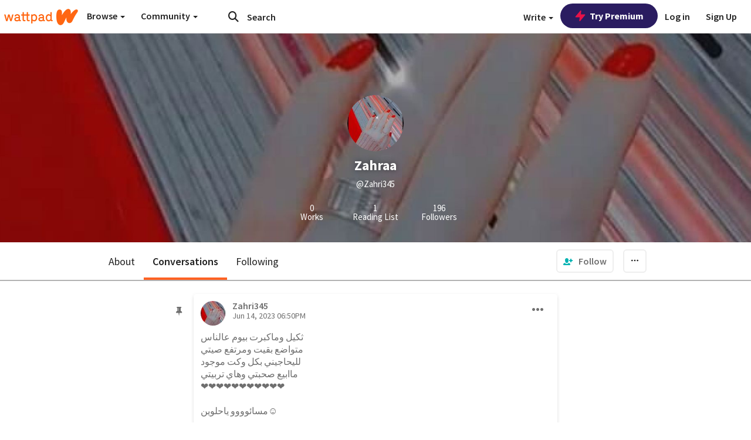

--- FILE ---
content_type: text/html; charset=utf-8
request_url: https://mobile.wattpad.com/user/Zahri345/conversations
body_size: 32360
content:


<!DOCTYPE html>
<html lang="en">
<head prefix="og: http://ogp.me/ns# fb: http://ogp.me/ns/fb#">
<meta http-equiv="X-UA-Compatible" content="IE=9; IE=8; IE=7; IE=edge" />
    <script>
      (function(d, s) {
        var js = d.createElement(s),
            sc = d.getElementsByTagName(s)[0];

        js.src = "//static.wattpad.com/js/boomerang.99a8a777.min.js";
        js.crossOrigin = 'anonymous';
        sc.parentNode.insertBefore(js, sc);
        if (document.addEventListener) {
          document.addEventListener( "onBoomerangLoaded", function(e) {
            e.detail.BOOMR.init( {
              beacon_url: '/v4/metrics',
              beacon_type: 'POST',
              autorun: false
            } );
          } );
        }
      }(document, "script"));
    </script>

    <meta charset="utf-8">
    <link rel="shortcut icon" href="//static.wattpad.com/favicon.ico" />

  <title>Zahraa (@Zahri345)&#x27;s conversations - Wattpad</title>

  <link rel="preload" as="script" type="text/javascript" href="//static.wattpad.com/js/desktop-web/dependencies.e159dd43.min.js" crossorigin="anonymous">

  <link rel="preload" as="script" type="text/javascript" href="//static.wattpad.com/js/desktop-web/app.75afca77.js" crossorigin="anonymous">


<link rel="preload" as="script" type="text/javascript" href="//static.wattpad.com/js/react-bundle.deps.8af0704b.js" crossorigin="anonymous">

<link rel="preload" as="script" type="text/javascript" href="//static.wattpad.com/js/react-bundle.components.bcafa41f.js" crossorigin="anonymous">


        <link rel="canonical" href="https://www.wattpad.com/user/Zahri345"/>
  
  
    <meta name="description" content="المافيا السوداء 
  الاسم.. زهراء
  القب.. جوري
  النوع.. عنقاء 
  👇👇👇👇👇
  شعدك نازل ليجوه تره كلشي ماكاتبه نننننننن , 1 Reading List, 196 Followers"/>
  
    <meta name="robots" content="noindex,follow"/>
  
  
  <meta property="fb:pages" content="127093020051" />
  
  
  
  
  
    <meta property="og:title" content="Zahraa (@Zahri345)" />
    <meta property="og:url" content="https://www.wattpad.com/user/Zahri345" />
    <meta property="og:description" content="المافيا السوداء 
  الاسم.. زهراء
  القب.. جوري
  النوع.. عنقاء 
  👇👇👇👇👇
  شعدك نازل ليجوه تره كلشي ماكاتبه نننننننن , 1 Read..." />
    <meta property="og:image" content="https://img.wattpad.com/useravatar/Zahri345.256.75222.jpg" />
    <meta property="og:site_name" content="Wattpad" />
    <script type="application/ld+json">
      {"@context":"http://schema.org","@type":"Person","name":"Zahraa","affiliation":{"@type":"Organization","name":"Wattpad","legalName":"Wattpad Corp","foundingDate":"2006","foundingLocation":"Toronto, Ontario, Canada","areaServed":"Global","logo":{"@type":"ImageObject","url":"https://www.wattpad.com/img/logos/wp-logo-orange.png"},"url":"https://www.wattpad.com"},"gender":"female","follows":[],"hasOfferCatalog":{"@type":"OfferCatalog","numberOfItems":0,"itemListElement":[]},"hasPOS":"","url":"https://www.wattpad.com/user/Zahri345"}
    </script>
  
  
    <link rel="alternate" href="android-app://wp.wattpad/wattpad/user/Zahri345?utm_source=google&utm_medium=app_index">
    <link rel="alternate" type="application/rss+xml" title="RSS - Zahri345" href="https://www.wattpad.com/rss?username=Zahri345" />





  <link rel="stylesheet" type="text/css" href="//static.wattpad.com/css/desktop-web/desktop-web.f2573386.min.css">


<style type="text/css" media="print">
  main#parts-container-new { visibility: hidden; display: none }
</style>
<script type="text/javascript">
  document.cookie = "wp-web-page=; expires=Thu, 01 Jan 1970 00:00:00 UTC; domain=wattpad.com;  path=/;";
</script>

<script type="text/javascript">
      var localStorageSupport=function(){var t,e="testKey",r="localStorage";try{return(t=window.localStorage).setItem(e,"1"),t.removeItem(e),r in window&&window[r]}catch(t){return!1}}();localStorageSupport||(window.localStorage={_data:{},setItem:function(t,e){return this._data[t]=String(e)},getItem:function(t){return this._data.hasOwnProperty(t)?this._data[t]:void 0},removeItem:function(t){return delete this._data[t]},clear:function(){return this._data={}}});var sessionStorageSupport=function(){var t,e="testKey",r="sessionStorage";try{return(t=window.sessionStorage).setItem(e,"1"),t.removeItem(e),r in window&&window[r]}catch(t){return!1}}();sessionStorageSupport||(window.sessionStorage={_data:{},setItem:function(t,e){return this._data[t]=String(e)},getItem:function(t){return this._data.hasOwnProperty(t)?this._data[t]:void 0},removeItem:function(t){return delete this._data[t]},clear:function(){return this._data={}}});
//# sourceMappingURL=polyfill-localstorage.2f7cbe1c.min.js.map

</script>
  
<script type="text/javascript">
      (function(){var t;function n(t){this.callBack=t}null==window.MutationObserver&&(n.prototype.observe=function(t,n){return this.element=t,this.interval=setInterval((e=this,function(){var t;if((t=e.element.innerHTML)!==e.oldHtml)return e.oldHtml=t,e.callBack.apply(null)}),200);var e},n.prototype.disconnect=function(){return window.clearInterval(this.interval)},t=n,window.MutationObserver=t)}).call(this);
//# sourceMappingURL=polyfill-mutationobserver.e0c747b9.min.js.map

</script>
  




    <script src="https://accounts.google.com/gsi/client" async defer></script>

<script type="text/javascript">
  ( function() {
    var d = document;
    var pbs = d.createElement( "script" );
    pbs.type = "text/javascript";
    pbs.src = "//static.wattpad.com/js/ados.ad0e6cf9.js";
    pbs.crossOrigin = 'anonymous';
    var target = d.getElementsByTagName( "head" )[ 0 ];
    target.insertBefore( pbs, target.firstChild );
  } )();
</script>
<script type="text/javascript">
    (function() {
      var wattpad = window.wattpad = ( window.wattpad || {} );
        wattpad.adzerkHeaderBiddingUnitMap = {"storylanding_top":{"zone":185196,"rubiconZone":1836706,"pubmaticSlot":3209047,"sovrnTag":830412,"tripleliftInvCode":"wattpad_storylanding_top_300x250","ixSiteId":"633264","sharethroughPKey":"XxS52m4zkQua1vqwB8Vcl12X","sizes":{"5":[300,250]}},"storylanding_bottom":{"zone":185197,"rubiconZone":1836702,"pubmaticSlot":3208877,"sovrnTag":830410,"tripleliftInvCode":"wattpad_storylanding_bottom_728x90_display","ixSiteId":"633265","sharethroughPkey":"QjKocE6BJDyJhIhnJeiO6DhB","sizes":{"4":[728,90]}},"readingshort_top":{"zone":185429,"rubiconZone":1836694,"pubmaticSlot":3209052,"sovrnTag":830406,"tripleliftInvCode":"wattpad_readingshort_top_300x250_display","ixSiteId":"633267","sharethroughPKey":"MogDMVuTk5Jd9bIQ2ZOlyHWW","lazyAd":true,"sizes":{"5":[300,250]}},"readingshort_bottom":{"zone":185431,"rubiconZone":1836682,"pubmaticSlot":3208867,"sovrnTag":830400,"tripleliftInvCode":"wattpad_readingshort_bottom_728x90_display","ixSiteId":"633268","sharethroughPKey":"q2ixFurrAuuzN5TLWpqF0BOc","lazyAd":true,"sizes":{"4":[728,90]}},"readingshort_comments":{"zone":185430,"rubiconZone":1836690,"pubmaticSlot":3209054,"sovrnTag":830404,"tripleliftInvCode":"wattpad_readingshort_comments_300x250_display","ixSiteId":"633269","sharethroughPKey":"cOdbdF5zhjjnC0FnoGhDuNMC","lazyAd":true,"sizes":{"5":[300,250]}},"readingshort_comments_mweb":{"zone":264096,"rubiconZone":2565820,"sharethroughPKey":"9y3NOPRHCwZzYrs4h5dh5a17","tripleliftInvCode":"readingshort_comments_mweb","pubmaticSlot":4762047,"lazyAd":true,"sizes":{"5":[300,250],"23":[320,50]}},"readingshort_comments_loggedout_mweb":{"zone":264097,"rubiconZone":2565822,"sharethroughPKey":"Gcr9Kyu1JHMOdBvTpcw7gNlG","tripleliftInvCode":"readingshort_comments_loggedout_mweb","pubmaticSlot":4762048,"lazyAd":true,"sizes":{"5":[300,250],"23":[320,50]}},"readinglong_top":{"zone":185432,"rubiconZone":1836672,"pubmaticSlot":3209061,"sovrnTag":830395,"tripleliftInvCode":"wattpad_readinglong_top_300x600","ixSiteId":"633270","sharethroughPKey":"8FzRfzTXlOCeH7M6BZOzMaBg","lazyAd":true,"sizes":{"5":[300,250],"43":[300,600]}},"readinglong_mid":{"zone":185433,"refreshAd":true,"stickyAd":true,"stickyStart":".sticky-ad-container","stickyEnd":"#sticky-end","rubiconZone":1836664,"pubmaticSlot":3209069,"sovrnTag":830386,"tripleliftInvCode":"wattpad_readinglong_mid_300x600","ixSiteId":"633271","sharethroughPKey":"QKEGwkCQTYAIyUpDSHO0W2B5","lazyAd":true,"sizes":{"5":[300,250],"43":[300,600]}},"readinglong_bottom":{"zone":185435,"rubiconZone":1836652,"pubmaticSlot":3208847,"sovrnTag":830380,"tripleliftInvCode":"wattpad_readinglong_bottom_728x90_display","ixSiteId":"633272","sharethroughPKey":"QIJgn98ul3WmBcCYvVMmlTyk","lazyAd":true,"sizes":{"4":[728,90]}},"readinglong_comments":{"zone":185434,"rubiconZone":1836660,"pubmaticSlot":3209072,"sovrnTag":830384,"tripleliftInvCode":"wattpad_desktop_readinglong_comments_300x250","ixSiteId":"633273","sharethroughPKey":"oOHplzBYyX96tpIvEgKfiKW0","lazyAd":true,"sizes":{"5":[300,250]}},"readinglong_comments_mweb":{"zone":264098,"rubiconZone":2565824,"sharethroughPKey":"7kMJq9mq2i0Nq02lgNIQ8zub","tripleliftInvCode":"readinglong_comments_mweb","pubmaticSlot":4762049,"lazyAd":true,"sizes":{"5":[300,250],"23":[320,50]}},"readinglong_comments_loggedout_mweb":{"zone":264099,"rubiconZone":2565826,"sharethroughPKey":"GYSbANPIGcCYZzpK3Cy1bSiG","tripleliftInvCode":"readinglong_comments_loggedout_mweb","pubmaticSlot":4762050,"lazyAd":true,"sizes":{"5":[300,250],"23":[320,50]}},"readingshort_top_loggedout":{"zone":185436,"rubiconZone":1836696,"pubmaticSlot":3209051,"sovrnTag":830407,"tripleliftInvCode":"wattpad_readingshort_top_loggedout_300x250_display","ixSiteId":"633274","sharethroughPKey":"ZzcWmSJqnINZleWJ5Cofyhqs","lazyAd":true,"sizes":{"5":[300,250]}},"readingshort_bottom_loggedout":{"zone":185438,"rubiconZone":1836684,"pubmaticSlot":3208868,"sovrnTag":830401,"tripleliftInvCode":"wattpad_readingshort_bottom_loggedout_728x90_display","ixSiteId":"633275","sharethroughPKey":"Eq32H2cSDhyTGuZ44R35JwYH","lazyAd":true,"sizes":{"4":[728,90]}},"readingshort_comments_loggedout":{"zone":185437,"rubiconZone":1836692,"pubmaticSlot":3209053,"sovrnTag":830405,"tripleliftInvCode":"wattpad_readingshort_comments_loggedout_300x250_display","ixSiteId":"633276","sharethroughPKey":"xvnFUSZT66r0wTcTkY04KAtL","lazyAd":true,"sizes":{"5":[300,250]}},"readinglong_top_loggedout":{"zone":185439,"rubiconZone":1836676,"pubmaticSlot":3209059,"sovrnTag":830396,"tripleliftInvCode":"wattpad_readinglong_top_loggedout_300x600","ixSiteId":"633277","sharethroughPKey":"8ZY80FZvbsxRSzlGO5O7NAS2","lazyAd":true,"sizes":{"5":[300,250],"43":[300,600]}},"readinglong_mid_loggedout":{"zone":185440,"refreshAd":true,"stickyAd":true,"stickyStart":".sticky-ad-container","stickyEnd":"#sticky-end","rubiconZone":1836666,"pubmaticSlot":3209066,"sovrnTag":830389,"tripleliftInvCode":"wattpad_readinglong_mid_loggedout_300x600","ixSiteId":"633278","sharethroughPKey":"R6vp0hqA96aZiblt21zGalF9","lazyAd":true,"sizes":{"5":[300,250],"43":[300,600]}},"readinglong_bottom_loggedout":{"zone":185442,"rubiconZone":1836654,"pubmaticSlot":3208848,"sovrnTag":830381,"tripleliftInvCode":"wattpad_readinglong_bottom_loggedout_728x90_display","ixSiteId":"633282","sharethroughPKey":"XBM6W8A8WiI9w8jSo1l2JOgA","lazyAd":true,"sizes":{"4":[728,90]}},"readinglong_comments_loggedout":{"zone":185441,"rubiconZone":1836662,"pubmaticSlot":3029071,"sovrnTag":830385,"tripleliftInvCode":"wattpad_readinglong_comments_loggedout_300x250","ixSiteId":"633283","sharethroughPKey":"g9YU0UhNg0G0p7sBgtirvrR9","lazyAd":true,"sizes":{"5":[300,250]}},"storylanding_bottom_mweb":{"zone":185453,"rubiconZone":1836704,"pubmaticSlot":3209048,"sovrnTag":830411,"tripleliftInvCode":"wattpad_storylanding_bottom_mweb_320x50_display","ixSiteId":"633284","sharethroughPKey":"1KcOHnIArQcpyIsGEjdFrPlS","lazyAd":true,"sizes":{"23":[320,50]}},"readingshort_bottom_mweb":{"zone":185454,"rubiconZone":1836688,"pubmaticSlot":3209055,"sovrnTag":830403,"tripleliftInvCode":"wattpad_readingshort_bottom_mweb_320x50_display","ixSiteId":"633285","sharethroughPKey":"aAoKWsaAu9Li4KcewMvF1JtA","lazyAd":true,"sizes":{"23":[320,50]}},"readingshort_bottom_loggedout_mweb":{"zone":188377,"rubiconZone":1836686,"pubmaticSlot":3209056,"sovrnTag":830402,"tripleliftInvCode":"wattpad_readingshort_bottom_loggedout_mweb_320x50_display","ixSiteId":"633286","sharethroughPKey":"xSsrmNSBiTVGU8MKcU3GGKU6","lazyAd":true,"sizes":{"23":[320,50]}},"readinglong_mid_mweb":{"zone":185455,"rubiconZone":1836670,"pubmaticSlot":3209063,"sovrnTag":830393,"tripleliftInvCode":"wattpad_readinglong_mid_mweb_300x250_display","ixSiteId":"633287","sharethroughPKey":"zoLZ0mFQzY0XxcmYCiTyngXi","lazyAd":true,"sizes":{"5":[300,250],"23":[320,50]}},"readinglong_bottom_mweb":{"zone":185456,"rubiconZone":1836658,"pubmaticSlot":3209073,"sovrnTag":830383,"tripleliftInvCode":"wattpad_readinglong_bottom_mweb_320x50_display","ixSiteId":"633288","sharethroughPKey":"1FGNJtD8Tc85pnPSrx4gEk0g","lazyAd":true,"sizes":{"23":[320,50]}},"readinglong_mid_loggedout_mweb":{"zone":185457,"rubiconZone":1836668,"pubmaticSlot":3209065,"sovrnTag":830391,"tripleliftInvCode":"wattpad_readinglong_mid_loggedout_mweb_300x250_display","ixSiteId":"633289","sharethroughPKey":"gSi9mMySvluqUqmiZxIcduqd","lazyAd":true,"sizes":{"5":[300,250],"23":[320,50]}},"readinglong_bottom_loggedout_mweb":{"zone":185458,"rubiconZone":1836656,"pubmaticSlot":3209074,"sovrnTag":830382,"tripleliftInvCode":"wattpad_readinglong_bottom_loggedout_mweb_320x50_display","ixSiteId":"633290","sharethroughPKey":"bUMwogFn2gWL2dtnUd0Cbhga","lazyAd":true,"sizes":{"23":[320,50]}},"readinglong_top_loggedout_mweb":{"zone":210614,"rubiconZone":1836678,"pubmaticSlot":3209058,"sovrnTag":830398,"tripleliftInvCode":"wattpad_readinglong_top_loggedout_mweb_320x50_display","ixSiteId":"633292","sharethroughPKey":"lQXMBqDRaqj1i9IZH8eI3OVP","lazyAd":true,"sizes":{"23":[320,50]}},"readinglong_top_mweb":{"zone":210612,"rubiconZone":1836680,"pubmaticSlot":3209057,"sovrnTag":830399,"tripleliftInvCode":"wattpad_readinglong_top_mweb_320x50_display","ixSiteId":"633293","sharethroughPKey":"QnWK1Js760C64KHER4S6stM6","lazyAd":true,"sizes":{"23":[320,50]}},"readingshort_top_loggedout_mweb":{"zone":210613,"rubiconZone":1836698,"pubmaticSlot":3209050,"sovrnTag":830408,"tripleliftInvCode":"wattpad_readingshort_top_loggedout_mweb_320x50_display","ixSiteId":"633295","sharethroughPKey":"ySrq3KmSd0iXsGdoueoIINmV","lazyAd":true,"sizes":{"23":[320,50]}},"readingshort_top_mweb":{"zone":210611,"rubiconZone":1836700,"pubmaticSlot":3209049,"sovrnTag":830409,"tripleliftInvCode":"wattpad_readingshort_top_mweb_320x50_display","ixSiteId":"633296","sharethroughPKey":"LWEv4YihSwUrihdu2bbDhmfc","lazyAd":true,"sizes":{"23":[320,50]}},"mediumrect_top":{"zone":183796,"adzerkOnly":true,"sizes":{"5":[300,250]}},"library_banner":{"zone":264755,"rubiconZone":2591550,"sharethroughPKey":"7W4EqRAPM1wYfl7MwO3iQ5pA","tripleliftInvCode":"library_banner_728x90","pubmaticSlot":4762051,"lazyAd":true,"sizes":{"4":[728,90]}},"library_banner_mweb":{"zone":264756,"rubiconZone":2591552,"sharethroughPKey":"sPIyMUQe8QtYKBP0TNfP4WA7","tripleliftInvCode":"library_banner_mweb_320x50","pubmaticSlot":4762052,"lazyAd":true,"sizes":{"23":[320,50]}}};
    }());
</script>

 
<link rel="stylesheet" type="text/css" href="//static.wattpad.com/css/tokens.34cb008c.min.css">

 
<link rel="stylesheet" type="text/css" href="//static.wattpad.com/css/web-ui-library.028a1747.min.css">


<script type="text/javascript">
      "use strict";var addFrame=function(){if(!window.frames.__uspapiLocator)if(document.body){var e=document.createElement("iframe");e.style.cssText="display:none",e.name="__uspapiLocator",document.body.appendChild(e)}else setTimeout(addFrame,5)};function __handleUspapiMessage(o){var n=o&&o.data&&o.data.__uspapiCall;n&&window.__uspapi(n.command,n.version,function(e,a){o.source.postMessage({__uspapiReturn:{returnValue:e,success:a,callId:n.callId}},"*")})}addFrame(),window.__uspapi=function(t){var i=[];window.__uspapi=function(e,a,o,n){return"getUSPData"===e&&1===a?"function"!=typeof o?void console.error("__uspapi: getUSPData, callback parameter not a function"):o({version:1,uspString:t||"1---"},!0):"registerDeletion"===e&&1===a?"function"!=typeof o?void console.error("__uspapi: registerDeletion, callback parameter not a function"):i.push(o):"performDeletion"===e&&1===a?(console.info("__uspapi: performDeletion called"),i.forEach(function(e){e(n)}),!0):(console.error("__uspapi: unsupported usage, command: "+e+" version: "+a),"function"!=typeof o?void console.error("__uspapi: callback parameter not a function"):o(null,!1))}},window.addEventListener("message",__handleUspapiMessage,!1);
//# sourceMappingURL=ccpa.7317839c.min.js.map

</script>
  
 
<script type="text/javascript" src="//static.wattpad.com/js/atha.bf78d971.min.js" crossorigin="anonymous"></script>


<script type="text/javascript">
  window.__uspapi('');
</script><script src="//ads.pubmatic.com/AdServer/js/pwt/159971/3084/pwt.js"></script><script src="//a.wp-e.net/prebid.js"></script><!-- blockthrough js -->
<script src="https://btloader.com/tag?o=5678011876638720&upapi=true" async></script>


<!-- Datadog browser log collector -->
</head>
<body class="js-app-off" dir="ltr" >
    <script type="text/javascript">
      var getParameterByName =  function (name) {
        name = name.replace(/[\[]/, "\\[").replace(/[\]]/, "\\]");
        var regex = new RegExp("[\\?&]" + name + "=([^&?#]*)"),
          results = regex.exec(location.search);
        return results === null ? "" : decodeURIComponent(results[1].replace(/\+/g, " "));
      }
      var search = [
        {urlParam: 'utm_source', key: 'source'},
        {urlParam: 'utm_medium', key: 'medium'},
        {urlParam: 'utm_campaign', key: 'campaign'},
        {urlParam: 'utm_content', key: 'content'},
        {urlParam: 'wp_originator', key: 'originator'},
        {urlParam: 'wp_uname', key: 'wp_username'},
        {urlParam: 'wp_page', key: 'page'}
      ];

      window._utms = window._utms || {};
      for (var i = 0; i < search.length; i++) {
        var match = getParameterByName(search[i].urlParam);
        if ( match !== "") {
          window._utms[search[i].key] = match;
        }
      }
    </script>

    <script type="text/javascript">window.dataLayer=[];</script>
    <noscript><iframe src="//www.googletagmanager.com/ns.html?id=GTM-WD9JLB"
                      height="0" width="0" style="display:none;visibility:hidden"></iframe></noscript>
    <script>(function(w,d,s,l,i){w[l]=w[l]||[];w[l].push({'gtm.start':
            new Date().getTime(),event:'gtm.js'});var f=d.getElementsByTagName(s)[0],
            j=d.createElement(s),dl=l!='dataLayer'?'&l='+l:'';j.async=true;j.src=
            '//www.googletagmanager.com/gtm.js?id='+i+dl;f.parentNode.insertBefore(j,f);
    })(window,document,'script','dataLayer','GTM-WD9JLB');</script>


    <div id="modals">  <div id="languageModal" class="modal-language modal fade hide" role="dialog" aria-labelledby="Language" aria-hidden="true">
    <div class="modal-dialog">
      <div class="modal-content">
        <div class="modal-body">
          <iframe src="" frameborder="0" name="languageiframe"></iframe>
        </div>
      </div>
    </div>
  </div>
  <div id="generic-modal" class="modal fade" role="dialog">
      <div class="modal-dialog">
          <div class="modal-content">
              <div class="modal-body">
              </div>
          </div>
      </div>
  </div>
</div>

      <div id="header-container">
      <div role="banner" id="header">
      <nav>
        <ul class="list-inline">
          <li id='header-item-logo'>
            <a href="/" title="Wattpad Home" aria-label="Home">
            &nbsp;
            </a>
         </li>
      
          <li id="discover-dropdown" class="button-group dropdown">
            <button data-toggle="dropdown">Browse <span class="caret"></span></button>
              <div class="triangle"></div>
              
                <div class="dropdown-menu new-curation large header-list" aria-labelledby="browse-dropdown">
                  <div class="col-xs-9 discover-categories">
                    <ul class="row">
                      <li class="title col-xs-12" aria-label="Browse Topics">Browse</li>
                        <li class="col-xs-4">
                          <a href="/stories/romance" class="on-topic">Romance</a>
                        </li>
                        <li class="col-xs-4">
                          <a href="/stories/fanfiction" class="on-topic">Fanfiction</a>
                        </li>
                        <li class="col-xs-4">
                          <a href="/stories/lgbt" class="on-topic">LGBTQ+</a>
                        </li>
                        <li class="col-xs-4">
                          <a href="https://www.wattpad.com/catalog/wattpadoriginals" class="on-topic">Wattpad Originals</a>
                        </li>
                        <li class="col-xs-4">
                          <a href="/stories/werewolf" class="on-topic">Werewolf</a>
                        </li>
                        <li class="col-xs-4">
                          <a href="/stories/newadult" class="on-topic">New Adult</a>
                        </li>
                        <li class="col-xs-4">
                          <a href="/stories/fantasy" class="on-topic">Fantasy</a>
                        </li>
                        <li class="col-xs-4">
                          <a href="/stories/shortstory" class="on-topic">Short Story</a>
                        </li>
                        <li class="col-xs-4">
                          <a href="/stories/teenfiction" class="on-topic">Teen Fiction</a>
                        </li>
                        <li class="col-xs-4">
                          <a href="/stories/historicalfiction" class="on-topic">Historical Fiction</a>
                        </li>
                        <li class="col-xs-4">
                          <a href="/stories/paranormal" class="on-topic">Paranormal</a>
                        </li>
                        <li class="col-xs-4">
                          <a href="https://www.wattpad.com/list/551324301" class="on-topic">Editor&#x27;s Picks</a>
                        </li>
                        <li class="col-xs-4">
                          <a href="/stories/humor" class="on-topic">Humor</a>
                        </li>
                        <li class="col-xs-4">
                          <a href="/stories/horror" class="on-topic">Horror</a>
                        </li>
                        <li class="col-xs-4">
                          <a href="/stories/contemporarylit" class="on-topic">Contemporary Lit</a>
                        </li>
                        <li class="col-xs-4">
                          <a href="/stories/diverselit" class="on-topic">Diverse Lit</a>
                        </li>
                        <li class="col-xs-4">
                          <a href="/stories/mystery" class="on-topic">Mystery</a>
                        </li>
                        <li class="col-xs-4">
                          <a href="/stories/thriller" class="on-topic">Thriller</a>
                        </li>
                        <li class="col-xs-4">
                          <a href="/stories/sciencefiction" class="on-topic">Science Fiction</a>
                        </li>
                        <li class="col-xs-4">
                          <a href="https://www.wattpad.com/user/TheWattys" class="on-topic">The Wattys</a>
                        </li>
                        <li class="col-xs-4">
                          <a href="/stories/adventure" class="on-topic">Adventure</a>
                        </li>
                        <li class="col-xs-4">
                          <a href="/stories/nonfiction" class="on-topic">Non-Fiction</a>
                        </li>
                        <li class="col-xs-4">
                          <a href="/stories/poetry" class="on-topic">Poetry</a>
                        </li>
                    </ul>
                  </div>
                    <div class="col-xs-3 wattpad-picks">
                      <ul class="row" aria-label="Wattpad Picks">
                        <li class="title col-xs-12">Wattpad Picks</li>
                          <li class="col-xs-12">
                            <a href="/featured/1794305556" >Goth Glam &amp; Love 🖤</a>
                          </li>
                          <li class="col-xs-12">
                            <a href="/featured/551324301" >Reading Radar</a>
                          </li>
                          <li class="col-xs-12">
                            <a href="/featured/703389905" >WEBTOON Productions ⭐</a>
                          </li>
                          <li class="col-xs-12">
                            <a href="/featured/1710080470" >Wattpad Contests</a>
                          </li>
                          <li class="col-xs-12">
                            <a href="/featured/1794305623" >Fate &amp; Rebirth 💞</a>
                          </li>
                        <li class="col-xs-12">
                          <a href="/catalog/premiumpicks">Premium Picks</a>
                        </li>
                    </ul>
                    </div>
                </div>
          </li>
      
          <li id="community-dropdown" class="button-group dropdown hidden-xs hidden-sm">
            <button data-toggle="dropdown">Community <span class="caret"></span></button>
            <div class="triangle"></div>
            <div class="dropdown-menu large" aria-labelledby="community-dropdown">
              <ul aria-label="Community" class="header-list">
                <li>
                  <a href="/awards" rel="noopener noreferrer" target="_blank">
                    The Watty Awards
                  </a>
                </li>
                <li>
                  <a href="/story/25279524" rel="noopener noreferrer" target="_blank">
                    Community Happenings
                  </a>
                </li>
                <li>
                  <a href="/823619" rel="noopener noreferrer" target="_blank">
                    Wattpad Ambassadors
                  </a>
                </li>
              </ul>
            </div>
          </li>
        </ul>
      </nav>
      
      <div id="header-item-search" aria-label="Search">
        <div><form class="form-horizontal dropdown" role="search" name="search" action="/search/" action="GET" autocomplete="off">
        <input id="search-query" placeholder="Search" name="q" type="text" spellcheck="false" aria-label="Search" value="">
        <button type="submit" aria-label="Submit search">
            <span class="fa fa-search fa-wp-neutral-1 " aria-hidden="true" style="font-size:18px;"></span>
        </button>
        <input type="hidden" name="ref" value="1">
        <div class="dropdown-menu items" aria-label="search-dropdown">
            <ul aria-label="Autocomplete" class="autocomplete-item-container"></ul>
        </div>
        <div class="triangle"></div>
      </form>
      </div>
      </div>
      
      <nav>
        <ul class="list-inline">
          <li class="button-group dropdown hidden-xs hidden-sm">
            <button class="write-button" data-toggle="dropdown">Write <span class="caret"></span></button>
            <div class="triangle"></div>
            <div class="dropdown-menu large" aria-labelledby="create-dropdown">
              <ul aria-label="Write" class="header-list">
                <li>
                  <a href="#" rel="nofollow" aria-label="Create a new story" class= "myWorksButtonClick"   data-form="signup" data-component="createStory">
                    <img alt="Create a new story" src="//static.wattpad.com/img/icons/create-story.svg?v&#x3D;a14574b" />Create a new story
                  </a>
                </li>
                <li>
                  <a href="#" rel="nofollow" aria-label="My Stories" class= "myWorksButtonClick"   data-form="signup" data-component="myStories">My Stories</a>
                </li>
                <li role="presentation" class="divider"></li>
                  <li>
                    <a href="https://creators.wattpad.com/creators-101/">Helpful writer resources</a>
                  </li>
                  <li>
                    <a href="https://creators.wattpad.com/programs-and-opportunities/">Wattpad programs &amp; opportunities</a>
                  </li>
                <li>
                  <a href="/go/writing-contests/">Writing contests</a>
                </li>
              </ul>
            </div>
          </li>
        </ul>
      </nav>
      
      
        <div id="go-premium-button">
         <div class="component-wrapper" id=component-trypremium-header-%2fuser%2fzahri345%2fconversations><a href="https://www.wattpad.com/premium/" class="try-premium on-premium btn-primary" target="_blank" rel="noopener noreferrer"><svg width="20" height="20" viewBox="0 0 24 24" fill="#e81249" stroke="#e81249" stroke-width="2" aria-hidden="true" stroke-linecap="round" stroke-linejoin="round" class="zap-icon"><g><polygon points="13 2 3 14 12 14 11 22 21 10 12 10 13 2"></polygon></g></svg><div class="button-copy">Try Premium</div></a></div>
        </div>
      
        <div id="login-menu" role="menu">
          <a id="header-item-login" rel="nofollow" href="/login?nexturl=%2Fuser%2FZahri345%2Fconversations" data-form="login" role="menuitem">Log in</a>
          <a id="header-item-signup" rel="nofollow" href="/?nexturl=%2Fuser%2FZahri345%2Fconversations" data-form="signup" role="menuitem">Sign Up</a>
        </div>
      </div>
    </div>
    


  
  

    <div id="react-client-root"></div>

    <div id="app-container">    <div class="profile-layout">
      <div id="follower-modal"></div>
      
      
      <div id="edit-controls" class="hidden faded edit-profile clearfix">
        <div class="container">
          <strong>Currently editing your profile</strong>
          <div class="actions pull-right">
            <button class="btn btn-orange on-edit-save">Save Changes</button>
            <button class="btn btn-grey on-edit-cancel">Cancel</button>
          </div>
        </div>
      </div>
      
      <header class="background background-lg" style="background-image: url( 'https://img.wattpad.com/userbgs/Zahri345.1920.46955.jpg' );">
          <div id="edit-overlay" class="hidden faded edit-profile"></div>
      
          <div id="edit-background" class="hidden faded edit-profile center-block">
            <span class="loading faded"></span>
            <button class="btn btn-glass"><span class="fa fa-camera fa-wp-neutral-5 " aria-hidden="true" style="font-size:16px;"></span>
              Change Background Image</button>
          </div>
      
          <div class="avatar avatar-profile center-block">
            <div class="component-wrapper" id=component-avatar-display-%2fuser%2fzahri345%2fconversations><img src="https://img.wattpad.com/useravatar/Zahri345.128.75222.jpg" aria-hidden="true" alt="Zahri345"/></div>
      
            <div id="edit-avatar" class="hidden faded edit-profile">
              <span class="loading-bg faded"></span>
              <span class="loading faded"></span>
              <button><span class="fa fa-camera fa-wp-neutral-5 " aria-hidden="true" style="font-size:60px;"></span></button>
            </div>
          </div>
      
          <div class="badges">
            <h1 class="profile-name h3" aria-label="Zahraa&#x27;s profile">
              Zahraa
            </h1>
      
            
            
          </div>
      
          <p id="alias" aria-label="also known as Zahri345.">@Zahri345</p>
      
          <div id="edit-name" class="hidden faded edit-profile center-block">
            <input type="text" class="form-control" data-field="name" value="Zahraa"
              placeholder="Full name">
          </div>
      
          <div class="row header-metadata">
            <div class="col-xs-4 " data-id="profile-works">
              <p>0</p>
              <p>Works</p>
            </div>
            <div class="col-xs-4 scroll-to-element" data-id="profile-lists">
              <p>1</p>
              <p>Reading List</p>
            </div>
            <div class="col-xs-4 on-followers"
              >
              <p class="followers-count">196</p>
              <p>Followers</p>
            </div>
          </div>
      
          <div id="page-navigation" class="sub-navigation">
            <div id="edit-navblock" class="hidden faded edit-profile"></div>
      
            <div class="container">
              <div class="navigation-content">
      
                <nav>
                  <ul>
                    <li data-section="about" class="">
                      <a href="/user/Zahri345" class="on-nav-item">About</a>
                    </li>
                    <li data-section="conversations" class="active">
                      <a href="/user/Zahri345/conversations" class="on-nav-item">Conversations</a>
                    </li>
                    <li data-section="following" class="">
                      <a href="/user/Zahri345/following" class="on-nav-item">Following</a>
                    </li>
                  </ul>
                </nav>
      
                <div class="actions" role="menu">
      
      
      
      
                  <button role="menuitem"
                    class="btn btn-fan btn-white  on-follow-user"
                    data-target="Zahri345" data-following=""
                    data-gtm="profile|follow">
                    <span class="fa fa-follow no-right-padding fa-wp-base-2 " aria-hidden="true" style="font-size:16px;"></span><span class="hidden-xs truncate">
                      Follow</span>
                  </button>
      
                      <button role="menuitem" class="btn btn-white on-message hidden" data-gtm="profile|message">
                        <span class="fa fa-inbox no-right-padding fa-wp-neutral-2 " aria-hidden="true" style="font-size:16px;"></span>
                        <span class="hidden-xs hidden-sm">Message</span>
                      </button>
      
                  <div class="button-group inline-block relative">
                    <div class="component-wrapper" id=component-profilemoreoptionsbutton-options-%2fuser%2fzahri345%2fconversations><div><button class="btn btn-white dropdown-toggle profile-more-options" data-toggle="dropdown" aria-controls="profile-more-options" aria-expanded="false" aria-label="more options" role="menuitem"><svg width="16" height="16" viewBox="0 0 24 24" fill="none" stroke="#222222" stroke-width="2" aria-hidden="true" stroke-linecap="round" stroke-linejoin="round" class="more-icon"><g><circle cx="12" cy="12" r="1"></circle><circle cx="19" cy="12" r="1"></circle><circle cx="5" cy="12" r="1"></circle></g></svg></button><div class="triangle"></div><div class="dropdown-menu align-right"><div class="user-safety-operations"><button class="on-report user-safety-operation btn-no-background btn-left-icon" data-username="Zahri345"><svg width="14" height="14" viewBox="0 0 24 24" fill="none" stroke="#222222" stroke-width="2" aria-hidden="true" stroke-linecap="round" stroke-linejoin="round" class=""><g><path d="M4 15s1-1 4-1 5 2 8 2 4-1 4-1V3s-1 1-4 1-5-2-8-2-4 1-4 1z"></path><line x1="4" y1="22" x2="4" y2="15"></line></g></svg>Report</button><a class="conduct-link user-safety-operation btn-no-background btn-left-icon option" href="https://support.wattpad.com/hc/en-us/articles/200774234-Code-of-Conduct" target="_blank" rel="noreferrer noopener" tabindex="0"><svg width="14" height="14" viewBox="0 0 24 24" fill="none" stroke="#222222" stroke-width="2" aria-hidden="true" stroke-linecap="round" stroke-linejoin="round" class=""><g><path d="M10 13a5 5 0 0 0 7.54.54l3-3a5 5 0 0 0-7.07-7.07l-1.72 1.71"></path><path d="M14 11a5 5 0 0 0-7.54-.54l-3 3a5 5 0 0 0 7.07 7.07l1.71-1.71"></path></g></svg><span class="conduct-link">Code of Conduct</span></a><a class="safety-portal user-safety-operation btn-no-background btn-left-icon option" href="https://safetyportal.wattpad.com/" target="_blank" rel="noreferrer noopener" tabindex="0"><svg width="14" height="14" viewBox="0 0 24 24" fill="none" stroke="#222222" stroke-width="2" aria-hidden="true" stroke-linecap="round" stroke-linejoin="round" class=""><g><circle cx="12" cy="12" r="10"></circle><line x1="12" y1="16" x2="12" y2="12"></line><line x1="12" y1="8" x2="12.01" y2="8"></line></g></svg><span>Wattpad Safety Portal</span></a></div><div class="user-safety-operations moderation-options"><a class="user-safety-operation btn-no-background btn-left-icon" href="https://policies.wattpad.com/" target="_blank" rel="noopener noreferrer" tabindex="0"><svg width="14" height="14" viewBox="0 0 24 24" fill="none" stroke="#222222" stroke-width="2" aria-hidden="true" stroke-linecap="round" stroke-linejoin="round" class=""><g><path d="M10 13a5 5 0 0 0 7.54.54l3-3a5 5 0 0 0-7.07-7.07l-1.72 1.71"></path><path d="M14 11a5 5 0 0 0-7.54-.54l-3 3a5 5 0 0 0 7.07 7.07l1.71-1.71"></path></g></svg><span class="option">Wattpad Policies</span></a></div></div></div></div>
      
      
                  </div>
                </div>
              </div>
            </div>
          </div>
        </header>
      
        <main id="content" class="container" role="main"><div class="user-activity row">
        <div class="col-sm-8 col-lg-7" id="profile-message-wrapper">
              <section id="profile-messages"><div class="activity-feed">
          
          <div class="feed-item-new panel pinned-item">
          	<div class="pinned-icon" data-toggle="tooltip" data-placement="top" title="last message from Zahri345"><span class="fa fa-pin fa-wp-neutral-2 " aria-hidden="true" style="font-size:16px;"></span></div>
          	
          	<header class="panel-heading message-heading">
          	    <a class="avatar avatar-sm3 on-navigate" href="/user/Zahri345">
          	      <img src="https://img.wattpad.com/useravatar/Zahri345.84.75222.jpg">
          	    </a>
          	
          	    <h3 class="h6 from-name">Zahri345</h3>
          	
          	    <time class="timestamp" datetime="2023-06-14T18:50:05Z">Jun 14, 2023 06:50PM</time>
          	    <div class="button-group dropdown">
          	      <button class="btn btn-text btn-options dropdown-toggle" data-toggle="dropdown" aria-controls="more-options" aria-expanded="false" aria-label="more options">
          	    <span class="fa fa-more fa-wp-neutral-2 " aria-hidden="true" style="font-size:20px;"></span></button>
          	      <div class="triangle"></div>
          	      <div class="dropdown-menu align-right">
          	        <div class="component-wrapper" id=component-commentoptions-undefined-%2fuser%2fzahri345%2fconversations><div class="comment-options"><button id="report-comment" class="option btn-no-background"><svg width="14" height="14" viewBox="0 0 24 24" fill="none" stroke="#222222" stroke-width="2" aria-hidden="true" stroke-linecap="round" stroke-linejoin="round" class=""><g><path d="M4 15s1-1 4-1 5 2 8 2 4-1 4-1V3s-1 1-4 1-5-2-8-2-4 1-4 1z"></path><line x1="4" y1="22" x2="4" y2="15"></line></g></svg><span>Report Comment</span></button><a tabindex="0" id="deeplink-comment" class="option btn-no-background"><svg width="14" height="14" viewBox="0 0 24 24" fill="none" stroke="#222222" stroke-width="2" aria-hidden="true" stroke-linecap="round" stroke-linejoin="round" class=""><g><circle cx="18" cy="5" r="3"></circle><circle cx="6" cy="12" r="3"></circle><circle cx="18" cy="19" r="3"></circle><line x1="8.59" y1="13.51" x2="15.42" y2="17.49"></line><line x1="15.41" y1="6.51" x2="8.59" y2="10.49"></line></g></svg><span>Link to Comment</span></a><a class="conduct-link user-safety-operation btn-no-background btn-left-icon option" href="https://support.wattpad.com/hc/en-us/articles/200774234-Code-of-Conduct" target="_blank" rel="noreferrer noopener" tabindex="0"><svg width="14" height="14" viewBox="0 0 24 24" fill="none" stroke="#222222" stroke-width="2" aria-hidden="true" stroke-linecap="round" stroke-linejoin="round" class=""><g><path d="M10 13a5 5 0 0 0 7.54.54l3-3a5 5 0 0 0-7.07-7.07l-1.72 1.71"></path><path d="M14 11a5 5 0 0 0-7.54-.54l-3 3a5 5 0 0 0 7.07 7.07l1.71-1.71"></path></g></svg><span class="conduct-link">Code of Conduct</span></a><a class="safety-portal user-safety-operation btn-no-background btn-left-icon option" href="https://safetyportal.wattpad.com/" target="_blank" rel="noreferrer noopener" tabindex="0"><svg width="14" height="14" viewBox="0 0 24 24" fill="none" stroke="#222222" stroke-width="2" aria-hidden="true" stroke-linecap="round" stroke-linejoin="round" class=""><g><circle cx="12" cy="12" r="10"></circle><line x1="12" y1="16" x2="12" y2="12"></line><line x1="12" y1="8" x2="12.01" y2="8"></line></g></svg><span>Wattpad Safety Portal</span></a></div></div>
          	      </div>
          	    </div>
          	    
          	    <div class="message-report-modal">
          	    </div>
          	</header>
          	
          	<div class="panel-body message dark-grey new-message">
          	
          	      <pre>ثكيل وماكبرت بيوم عالناس
          	متواضع بقيت ومرتفع صيتي
          	لليحاجيني بكل وكت موجود
          	ماابيع صحبتي وهاي تربيتي
          	❤❤❤❤❤❤❤❤❤❤❤
          	
          	مسائوووو ياحلوين☺</pre>
          	</div>
          	
          	
          	<button class="btn btn-white btn-block btn-replies on-reply "
          	  type="button" data-toggle="collapse" data-target="#replies-">
          	   <span class="fa fa-comment fa-wp-neutral-2 " aria-hidden="true" style="font-size:16px;"></span> View 19 more replies
          	</button>
          	
          	  <div id="pinned-replies-"
          	      class='replies-list collapse'
          	      data-id="1676516019"
          	      data-profile-owner=""
          	      data-message-owner="Zahri345">
          	  </div>
          	
          	  <div class="panel-body message latest-replies reply-new">
          	    <a class="avatar avatar-xs2 on-navigate" href="/user/Zahri345">
          	      <img src="https://img.wattpad.com/useravatar/Zahri345.64.75222.jpg">
          	    </a>
          	  
          	    <div class="message-wrapper">
          	      <h3 class="h6 from-name"><a class="username on-navigate" href="/user/Zahri345">Zahri345</a></h3>
          	      <div class="body dark-grey">
          	  
          	        <pre><a class="on-user-mention" href="/user/qwop_nmx_">@qwop_nmx_</a>  يعني مسائي انتي</pre>
          	  
          	      </div>
          	  
          	      <div class="reply-meta">
          	        <time class="timestamp" datetime="2023-06-14T21:14:38Z">Jun 14, 2023</time>
          	        <span class="bullet">&bull;</span>
          	        <span class="reply-wrapper"><a class="on-reply" role="button" href="#">Reply</a></span>
          	      </div>
          	    </div>
          	  
          	    <div class="button-group dropdown">
          	      <button class="btn btn-text btn-options dropdown-toggle" data-toggle="dropdown"><span class="fa fa-more fa-wp-neutral-2 " aria-hidden="true" style="font-size:20px;"></span></button>
          	      <div class="triangle"></div>
          	      <div class="dropdown-menu align-right">
          	        <div class="component-wrapper" id=component-commentoptions-1676591246-%2fuser%2fzahri345%2fconversations><div class="comment-options"><button id="report-comment" class="option btn-no-background"><svg width="14" height="14" viewBox="0 0 24 24" fill="none" stroke="#222222" stroke-width="2" aria-hidden="true" stroke-linecap="round" stroke-linejoin="round" class=""><g><path d="M4 15s1-1 4-1 5 2 8 2 4-1 4-1V3s-1 1-4 1-5-2-8-2-4 1-4 1z"></path><line x1="4" y1="22" x2="4" y2="15"></line></g></svg><span>Report Comment</span></button><a tabindex="0" id="deeplink-comment" class="option btn-no-background"><svg width="14" height="14" viewBox="0 0 24 24" fill="none" stroke="#222222" stroke-width="2" aria-hidden="true" stroke-linecap="round" stroke-linejoin="round" class=""><g><circle cx="18" cy="5" r="3"></circle><circle cx="6" cy="12" r="3"></circle><circle cx="18" cy="19" r="3"></circle><line x1="8.59" y1="13.51" x2="15.42" y2="17.49"></line><line x1="15.41" y1="6.51" x2="8.59" y2="10.49"></line></g></svg><span>Link to Comment</span></a><a class="conduct-link user-safety-operation btn-no-background btn-left-icon option" href="https://support.wattpad.com/hc/en-us/articles/200774234-Code-of-Conduct" target="_blank" rel="noreferrer noopener" tabindex="0"><svg width="14" height="14" viewBox="0 0 24 24" fill="none" stroke="#222222" stroke-width="2" aria-hidden="true" stroke-linecap="round" stroke-linejoin="round" class=""><g><path d="M10 13a5 5 0 0 0 7.54.54l3-3a5 5 0 0 0-7.07-7.07l-1.72 1.71"></path><path d="M14 11a5 5 0 0 0-7.54-.54l-3 3a5 5 0 0 0 7.07 7.07l1.71-1.71"></path></g></svg><span class="conduct-link">Code of Conduct</span></a><a class="safety-portal user-safety-operation btn-no-background btn-left-icon option" href="https://safetyportal.wattpad.com/" target="_blank" rel="noreferrer noopener" tabindex="0"><svg width="14" height="14" viewBox="0 0 24 24" fill="none" stroke="#222222" stroke-width="2" aria-hidden="true" stroke-linecap="round" stroke-linejoin="round" class=""><g><circle cx="12" cy="12" r="10"></circle><line x1="12" y1="16" x2="12" y2="12"></line><line x1="12" y1="8" x2="12.01" y2="8"></line></g></svg><span>Wattpad Safety Portal</span></a></div></div>
          	      </div> 
          	    </div>
          	  
          	    <div class="message-report-modal-reply">
          	    </div>
          	  
          	  </div>
          	  <div class="panel-body message latest-replies reply-new">
          	    <a class="avatar avatar-xs2 on-navigate" href="/user/Zahri345">
          	      <img src="https://img.wattpad.com/useravatar/Zahri345.64.75222.jpg">
          	    </a>
          	  
          	    <div class="message-wrapper">
          	      <h3 class="h6 from-name"><a class="username on-navigate" href="/user/Zahri345">Zahri345</a></h3>
          	      <div class="body dark-grey">
          	  
          	        <pre><a class="on-user-mention" href="/user/user75107501">@user75107501</a>  مساء العسل ياعسل</pre>
          	  
          	      </div>
          	  
          	      <div class="reply-meta">
          	        <time class="timestamp" datetime="2023-06-14T21:14:19Z">Jun 14, 2023</time>
          	        <span class="bullet">&bull;</span>
          	        <span class="reply-wrapper"><a class="on-reply" role="button" href="#">Reply</a></span>
          	      </div>
          	    </div>
          	  
          	    <div class="button-group dropdown">
          	      <button class="btn btn-text btn-options dropdown-toggle" data-toggle="dropdown"><span class="fa fa-more fa-wp-neutral-2 " aria-hidden="true" style="font-size:20px;"></span></button>
          	      <div class="triangle"></div>
          	      <div class="dropdown-menu align-right">
          	        <div class="component-wrapper" id=component-commentoptions-1676591062-%2fuser%2fzahri345%2fconversations><div class="comment-options"><button id="report-comment" class="option btn-no-background"><svg width="14" height="14" viewBox="0 0 24 24" fill="none" stroke="#222222" stroke-width="2" aria-hidden="true" stroke-linecap="round" stroke-linejoin="round" class=""><g><path d="M4 15s1-1 4-1 5 2 8 2 4-1 4-1V3s-1 1-4 1-5-2-8-2-4 1-4 1z"></path><line x1="4" y1="22" x2="4" y2="15"></line></g></svg><span>Report Comment</span></button><a tabindex="0" id="deeplink-comment" class="option btn-no-background"><svg width="14" height="14" viewBox="0 0 24 24" fill="none" stroke="#222222" stroke-width="2" aria-hidden="true" stroke-linecap="round" stroke-linejoin="round" class=""><g><circle cx="18" cy="5" r="3"></circle><circle cx="6" cy="12" r="3"></circle><circle cx="18" cy="19" r="3"></circle><line x1="8.59" y1="13.51" x2="15.42" y2="17.49"></line><line x1="15.41" y1="6.51" x2="8.59" y2="10.49"></line></g></svg><span>Link to Comment</span></a><a class="conduct-link user-safety-operation btn-no-background btn-left-icon option" href="https://support.wattpad.com/hc/en-us/articles/200774234-Code-of-Conduct" target="_blank" rel="noreferrer noopener" tabindex="0"><svg width="14" height="14" viewBox="0 0 24 24" fill="none" stroke="#222222" stroke-width="2" aria-hidden="true" stroke-linecap="round" stroke-linejoin="round" class=""><g><path d="M10 13a5 5 0 0 0 7.54.54l3-3a5 5 0 0 0-7.07-7.07l-1.72 1.71"></path><path d="M14 11a5 5 0 0 0-7.54-.54l-3 3a5 5 0 0 0 7.07 7.07l1.71-1.71"></path></g></svg><span class="conduct-link">Code of Conduct</span></a><a class="safety-portal user-safety-operation btn-no-background btn-left-icon option" href="https://safetyportal.wattpad.com/" target="_blank" rel="noreferrer noopener" tabindex="0"><svg width="14" height="14" viewBox="0 0 24 24" fill="none" stroke="#222222" stroke-width="2" aria-hidden="true" stroke-linecap="round" stroke-linejoin="round" class=""><g><circle cx="12" cy="12" r="10"></circle><line x1="12" y1="16" x2="12" y2="12"></line><line x1="12" y1="8" x2="12.01" y2="8"></line></g></svg><span>Wattpad Safety Portal</span></a></div></div>
          	      </div> 
          	    </div>
          	  
          	    <div class="message-report-modal-reply">
          	    </div>
          	  
          	  </div>
          	  <div class="panel-body message latest-replies reply-new">
          	    <a class="avatar avatar-xs2 on-navigate" href="/user/Zahri345">
          	      <img src="https://img.wattpad.com/useravatar/Zahri345.64.75222.jpg">
          	    </a>
          	  
          	    <div class="message-wrapper">
          	      <h3 class="h6 from-name"><a class="username on-navigate" href="/user/Zahri345">Zahri345</a></h3>
          	      <div class="body dark-grey">
          	  
          	        <pre><a class="on-user-mention" href="/user/user75982346">@user75982346</a>  يسلمك ربي ويحفظك ويديمك لاحبابك</pre>
          	  
          	      </div>
          	  
          	      <div class="reply-meta">
          	        <time class="timestamp" datetime="2023-06-14T21:14:00Z">Jun 14, 2023</time>
          	        <span class="bullet">&bull;</span>
          	        <span class="reply-wrapper"><a class="on-reply" role="button" href="#">Reply</a></span>
          	      </div>
          	    </div>
          	  
          	    <div class="button-group dropdown">
          	      <button class="btn btn-text btn-options dropdown-toggle" data-toggle="dropdown"><span class="fa fa-more fa-wp-neutral-2 " aria-hidden="true" style="font-size:20px;"></span></button>
          	      <div class="triangle"></div>
          	      <div class="dropdown-menu align-right">
          	        <div class="component-wrapper" id=component-commentoptions-1676590871-%2fuser%2fzahri345%2fconversations><div class="comment-options"><button id="report-comment" class="option btn-no-background"><svg width="14" height="14" viewBox="0 0 24 24" fill="none" stroke="#222222" stroke-width="2" aria-hidden="true" stroke-linecap="round" stroke-linejoin="round" class=""><g><path d="M4 15s1-1 4-1 5 2 8 2 4-1 4-1V3s-1 1-4 1-5-2-8-2-4 1-4 1z"></path><line x1="4" y1="22" x2="4" y2="15"></line></g></svg><span>Report Comment</span></button><a tabindex="0" id="deeplink-comment" class="option btn-no-background"><svg width="14" height="14" viewBox="0 0 24 24" fill="none" stroke="#222222" stroke-width="2" aria-hidden="true" stroke-linecap="round" stroke-linejoin="round" class=""><g><circle cx="18" cy="5" r="3"></circle><circle cx="6" cy="12" r="3"></circle><circle cx="18" cy="19" r="3"></circle><line x1="8.59" y1="13.51" x2="15.42" y2="17.49"></line><line x1="15.41" y1="6.51" x2="8.59" y2="10.49"></line></g></svg><span>Link to Comment</span></a><a class="conduct-link user-safety-operation btn-no-background btn-left-icon option" href="https://support.wattpad.com/hc/en-us/articles/200774234-Code-of-Conduct" target="_blank" rel="noreferrer noopener" tabindex="0"><svg width="14" height="14" viewBox="0 0 24 24" fill="none" stroke="#222222" stroke-width="2" aria-hidden="true" stroke-linecap="round" stroke-linejoin="round" class=""><g><path d="M10 13a5 5 0 0 0 7.54.54l3-3a5 5 0 0 0-7.07-7.07l-1.72 1.71"></path><path d="M14 11a5 5 0 0 0-7.54-.54l-3 3a5 5 0 0 0 7.07 7.07l1.71-1.71"></path></g></svg><span class="conduct-link">Code of Conduct</span></a><a class="safety-portal user-safety-operation btn-no-background btn-left-icon option" href="https://safetyportal.wattpad.com/" target="_blank" rel="noreferrer noopener" tabindex="0"><svg width="14" height="14" viewBox="0 0 24 24" fill="none" stroke="#222222" stroke-width="2" aria-hidden="true" stroke-linecap="round" stroke-linejoin="round" class=""><g><circle cx="12" cy="12" r="10"></circle><line x1="12" y1="16" x2="12" y2="12"></line><line x1="12" y1="8" x2="12.01" y2="8"></line></g></svg><span>Wattpad Safety Portal</span></a></div></div>
          	      </div> 
          	    </div>
          	  
          	    <div class="message-report-modal-reply">
          	    </div>
          	  
          	  </div>
          	
          	<footer class="panel-footer new-message">
          	  <a href class='btn btn-text btn-reply-link new-reply'>Reply</a>
          	</footer>
          </div>
          
              <div class="collection"><article class="feed-item-new panel">
            <header id="comment-1724998487" class="panel-heading message-heading">
              <a class="send-avatar-event avatar avatar-sm3 on-navigate" href="/user/do__aa3">
                <img src="https://img.wattpad.com/useravatar/do__aa3.84.583997.jpg">
              </a>
          
              <h3 class="h6 from-name"><a class="username on-navigate" href="/user/do__aa3">do__aa3</a></h3>
          
              <time class="timestamp" datetime="2023-09-25T14:28:07Z">Sep 25, 2023</time>
              <div class="button-group dropdown">
                <button class="btn btn-text btn-options dropdown-toggle" data-toggle="dropdown" aria-controls="more-options" aria-expanded="false" aria-label="more options">
              <span class="fa fa-more fa-wp-neutral-2 " aria-hidden="true" style="font-size:20px;"></span></button>
                <div class="triangle"></div>
                <div class="dropdown-menu align-right">
                  <div class="component-wrapper" id=component-commentoptions-1724998487-%2fuser%2fzahri345%2fconversations><div class="comment-options"><button id="report-comment" class="option btn-no-background"><svg width="14" height="14" viewBox="0 0 24 24" fill="none" stroke="#222222" stroke-width="2" aria-hidden="true" stroke-linecap="round" stroke-linejoin="round" class=""><g><path d="M4 15s1-1 4-1 5 2 8 2 4-1 4-1V3s-1 1-4 1-5-2-8-2-4 1-4 1z"></path><line x1="4" y1="22" x2="4" y2="15"></line></g></svg><span>Report Comment</span></button><a tabindex="0" id="deeplink-comment" class="option btn-no-background"><svg width="14" height="14" viewBox="0 0 24 24" fill="none" stroke="#222222" stroke-width="2" aria-hidden="true" stroke-linecap="round" stroke-linejoin="round" class=""><g><circle cx="18" cy="5" r="3"></circle><circle cx="6" cy="12" r="3"></circle><circle cx="18" cy="19" r="3"></circle><line x1="8.59" y1="13.51" x2="15.42" y2="17.49"></line><line x1="15.41" y1="6.51" x2="8.59" y2="10.49"></line></g></svg><span>Link to Comment</span></a><a class="conduct-link user-safety-operation btn-no-background btn-left-icon option" href="https://support.wattpad.com/hc/en-us/articles/200774234-Code-of-Conduct" target="_blank" rel="noreferrer noopener" tabindex="0"><svg width="14" height="14" viewBox="0 0 24 24" fill="none" stroke="#222222" stroke-width="2" aria-hidden="true" stroke-linecap="round" stroke-linejoin="round" class=""><g><path d="M10 13a5 5 0 0 0 7.54.54l3-3a5 5 0 0 0-7.07-7.07l-1.72 1.71"></path><path d="M14 11a5 5 0 0 0-7.54-.54l-3 3a5 5 0 0 0 7.07 7.07l1.71-1.71"></path></g></svg><span class="conduct-link">Code of Conduct</span></a><a class="safety-portal user-safety-operation btn-no-background btn-left-icon option" href="https://safetyportal.wattpad.com/" target="_blank" rel="noreferrer noopener" tabindex="0"><svg width="14" height="14" viewBox="0 0 24 24" fill="none" stroke="#222222" stroke-width="2" aria-hidden="true" stroke-linecap="round" stroke-linejoin="round" class=""><g><circle cx="12" cy="12" r="10"></circle><line x1="12" y1="16" x2="12" y2="12"></line><line x1="12" y1="8" x2="12.01" y2="8"></line></g></svg><span>Wattpad Safety Portal</span></a></div></div>
                </div>
              </div>
              
              <div class="message-report-modal">
              </div>
          </header>
          <div class="panel-body message dark-grey new-message">
          
                <pre><a href="https://www.wattpad.com/story/342009334?utm_source=android&utm_medium=link&utm_content=share_reading&wp_page=reading_list_details&wp_uname=2002_d&wp_originator=c0ebaG2ASvNP6vLYrCjWnt%2FED%2Fvsg6A3zcGliXnBCsxsYyn4UXFlA7fBcgFyqbSHU%2B0dadUHV1ubXJLfZwQDV3YLswZEvxZXC870H4CE%2FKghKykb2Uta%2Ba5eP3rtuRVC" rel="nofollow" target="_blank">https://www.wattpad.com/story/342009334?utm_source=android&utm_medium=link&utm_content=share_reading&wp_page=reading_list_details&wp_uname=2002_d&wp_originator=c0ebaG2ASvNP6vLYrCjWnt%2FED%2Fvsg6A3zcGliXnBCsxsYyn4UXFlA7fBcgFyqbSHU%2B0dadUHV1ubXJLfZwQDV3YLswZEvxZXC870H4CE%2FKghKykb2Uta%2Ba5eP3rtuRVC</a></pre>
          </div>
          
          
          <button class="btn btn-white btn-block btn-replies on-reply  hidden "
            type="button" data-toggle="collapse" data-target="#replies-1724998487">
             <span class="fa fa-comment fa-wp-neutral-2 " aria-hidden="true" style="font-size:16px;"></span> View 0 more replies
          </button>
          
            <div id="replies-1724998487"
                class='replies-list collapse'
                data-id="1724998487"
                data-profile-owner=""
                data-message-owner="do__aa3">
            </div>
          
          
          <footer class="panel-footer new-message">
            <a href class='btn btn-text btn-reply-link new-reply'>Reply</a>
          </footer>
          
          </article>
          <article class="feed-item-new panel">
            <header id="comment-1707726246" class="panel-heading message-heading">
              <a class="send-avatar-event avatar avatar-sm3 on-navigate" href="/user/_llfiiI_">
                <img src="https://img.wattpad.com/useravatar/_llfiiI_.84.973503.jpg">
              </a>
          
              <h3 class="h6 from-name"><a class="username on-navigate" href="/user/_llfiiI_">_llfiiI_</a></h3>
          
              <time class="timestamp" datetime="2023-08-17T21:37:24Z">Aug 17, 2023</time>
              <div class="button-group dropdown">
                <button class="btn btn-text btn-options dropdown-toggle" data-toggle="dropdown" aria-controls="more-options" aria-expanded="false" aria-label="more options">
              <span class="fa fa-more fa-wp-neutral-2 " aria-hidden="true" style="font-size:20px;"></span></button>
                <div class="triangle"></div>
                <div class="dropdown-menu align-right">
                  <div class="component-wrapper" id=component-commentoptions-1707726246-%2fuser%2fzahri345%2fconversations><div class="comment-options"><button id="report-comment" class="option btn-no-background"><svg width="14" height="14" viewBox="0 0 24 24" fill="none" stroke="#222222" stroke-width="2" aria-hidden="true" stroke-linecap="round" stroke-linejoin="round" class=""><g><path d="M4 15s1-1 4-1 5 2 8 2 4-1 4-1V3s-1 1-4 1-5-2-8-2-4 1-4 1z"></path><line x1="4" y1="22" x2="4" y2="15"></line></g></svg><span>Report Comment</span></button><a tabindex="0" id="deeplink-comment" class="option btn-no-background"><svg width="14" height="14" viewBox="0 0 24 24" fill="none" stroke="#222222" stroke-width="2" aria-hidden="true" stroke-linecap="round" stroke-linejoin="round" class=""><g><circle cx="18" cy="5" r="3"></circle><circle cx="6" cy="12" r="3"></circle><circle cx="18" cy="19" r="3"></circle><line x1="8.59" y1="13.51" x2="15.42" y2="17.49"></line><line x1="15.41" y1="6.51" x2="8.59" y2="10.49"></line></g></svg><span>Link to Comment</span></a><a class="conduct-link user-safety-operation btn-no-background btn-left-icon option" href="https://support.wattpad.com/hc/en-us/articles/200774234-Code-of-Conduct" target="_blank" rel="noreferrer noopener" tabindex="0"><svg width="14" height="14" viewBox="0 0 24 24" fill="none" stroke="#222222" stroke-width="2" aria-hidden="true" stroke-linecap="round" stroke-linejoin="round" class=""><g><path d="M10 13a5 5 0 0 0 7.54.54l3-3a5 5 0 0 0-7.07-7.07l-1.72 1.71"></path><path d="M14 11a5 5 0 0 0-7.54-.54l-3 3a5 5 0 0 0 7.07 7.07l1.71-1.71"></path></g></svg><span class="conduct-link">Code of Conduct</span></a><a class="safety-portal user-safety-operation btn-no-background btn-left-icon option" href="https://safetyportal.wattpad.com/" target="_blank" rel="noreferrer noopener" tabindex="0"><svg width="14" height="14" viewBox="0 0 24 24" fill="none" stroke="#222222" stroke-width="2" aria-hidden="true" stroke-linecap="round" stroke-linejoin="round" class=""><g><circle cx="12" cy="12" r="10"></circle><line x1="12" y1="16" x2="12" y2="12"></line><line x1="12" y1="8" x2="12.01" y2="8"></line></g></svg><span>Wattpad Safety Portal</span></a></div></div>
                </div>
              </div>
              
              <div class="message-report-modal">
              </div>
          </header>
          <div class="panel-body message dark-grey new-message">
          
                <pre>ضلعتي ممكن تصويت على البارات حبيبتي الغالية<a href="https://www.wattpad.com/story/348409307?utm_source=android&utm_medium=link&utm_content=story_info&wp_page=story_details_button&wp_uname=LMAR-20&wp_originator=j8MS%2BbunwWi%2BOTrrm%2BLanYt9be%2BGHrD11uRZk4UuOc6ip%2BNMB%2FLwL0hplTUfioftkpknf8th9yc5Bv%2B7fQ%2Bk8rNKgLiX1JrpWyGxm%2B1YrjeiSyDlxyJQv%2F%2FAPeKphuVf" rel="nofollow" target="_blank">https://www.wattpad.com/story/348409307?utm_source=android&utm_medium=link&utm_content=story_info&wp_page=story_details_button&wp_uname=LMAR-20&wp_originator=j8MS%2BbunwWi%2BOTrrm%2BLanYt9be%2BGHrD11uRZk4UuOc6ip%2BNMB%2FLwL0hplTUfioftkpknf8th9yc5Bv%2B7fQ%2Bk8rNKgLiX1JrpWyGxm%2B1YrjeiSyDlxyJQv%2F%2FAPeKphuVf</a></pre>
          </div>
          
          
          <button class="btn btn-white btn-block btn-replies on-reply  hidden "
            type="button" data-toggle="collapse" data-target="#replies-1707726246">
             <span class="fa fa-comment fa-wp-neutral-2 " aria-hidden="true" style="font-size:16px;"></span> View 0 more replies
          </button>
          
            <div id="replies-1707726246"
                class='replies-list collapse'
                data-id="1707726246"
                data-profile-owner=""
                data-message-owner="_llfiiI_">
            </div>
          
          
          <footer class="panel-footer new-message">
            <a href class='btn btn-text btn-reply-link new-reply'>Reply</a>
          </footer>
          
          </article>
          <article class="feed-item-new panel">
            <header id="comment-1679885605" class="panel-heading message-heading">
              <a class="send-avatar-event avatar avatar-sm3 on-navigate" href="/user/ALfgierRashg">
                <img src="https://img.wattpad.com/useravatar/ALfgierRashg.84.231893.jpg">
              </a>
          
              <h3 class="h6 from-name"><a class="username on-navigate" href="/user/ALfgierRashg">ALfgierRashg</a></h3>
          
              <time class="timestamp" datetime="2023-06-22T10:55:41Z">Jun 22, 2023</time>
              <div class="button-group dropdown">
                <button class="btn btn-text btn-options dropdown-toggle" data-toggle="dropdown" aria-controls="more-options" aria-expanded="false" aria-label="more options">
              <span class="fa fa-more fa-wp-neutral-2 " aria-hidden="true" style="font-size:20px;"></span></button>
                <div class="triangle"></div>
                <div class="dropdown-menu align-right">
                  <div class="component-wrapper" id=component-commentoptions-1679885605-%2fuser%2fzahri345%2fconversations><div class="comment-options"><button id="report-comment" class="option btn-no-background"><svg width="14" height="14" viewBox="0 0 24 24" fill="none" stroke="#222222" stroke-width="2" aria-hidden="true" stroke-linecap="round" stroke-linejoin="round" class=""><g><path d="M4 15s1-1 4-1 5 2 8 2 4-1 4-1V3s-1 1-4 1-5-2-8-2-4 1-4 1z"></path><line x1="4" y1="22" x2="4" y2="15"></line></g></svg><span>Report Comment</span></button><a tabindex="0" id="deeplink-comment" class="option btn-no-background"><svg width="14" height="14" viewBox="0 0 24 24" fill="none" stroke="#222222" stroke-width="2" aria-hidden="true" stroke-linecap="round" stroke-linejoin="round" class=""><g><circle cx="18" cy="5" r="3"></circle><circle cx="6" cy="12" r="3"></circle><circle cx="18" cy="19" r="3"></circle><line x1="8.59" y1="13.51" x2="15.42" y2="17.49"></line><line x1="15.41" y1="6.51" x2="8.59" y2="10.49"></line></g></svg><span>Link to Comment</span></a><a class="conduct-link user-safety-operation btn-no-background btn-left-icon option" href="https://support.wattpad.com/hc/en-us/articles/200774234-Code-of-Conduct" target="_blank" rel="noreferrer noopener" tabindex="0"><svg width="14" height="14" viewBox="0 0 24 24" fill="none" stroke="#222222" stroke-width="2" aria-hidden="true" stroke-linecap="round" stroke-linejoin="round" class=""><g><path d="M10 13a5 5 0 0 0 7.54.54l3-3a5 5 0 0 0-7.07-7.07l-1.72 1.71"></path><path d="M14 11a5 5 0 0 0-7.54-.54l-3 3a5 5 0 0 0 7.07 7.07l1.71-1.71"></path></g></svg><span class="conduct-link">Code of Conduct</span></a><a class="safety-portal user-safety-operation btn-no-background btn-left-icon option" href="https://safetyportal.wattpad.com/" target="_blank" rel="noreferrer noopener" tabindex="0"><svg width="14" height="14" viewBox="0 0 24 24" fill="none" stroke="#222222" stroke-width="2" aria-hidden="true" stroke-linecap="round" stroke-linejoin="round" class=""><g><circle cx="12" cy="12" r="10"></circle><line x1="12" y1="16" x2="12" y2="12"></line><line x1="12" y1="8" x2="12.01" y2="8"></line></g></svg><span>Wattpad Safety Portal</span></a></div></div>
                </div>
              </div>
              
              <div class="message-report-modal">
              </div>
          </header>
          <div class="panel-body message dark-grey new-message">
          
                <pre>ليش </pre>
          </div>
          
          
          <button class="btn btn-white btn-block btn-replies on-reply  hidden "
            type="button" data-toggle="collapse" data-target="#replies-1679885605">
             <span class="fa fa-comment fa-wp-neutral-2 " aria-hidden="true" style="font-size:16px;"></span> View 0 more replies
          </button>
          
            <div id="replies-1679885605"
                class='replies-list collapse'
                data-id="1679885605"
                data-profile-owner=""
                data-message-owner="ALfgierRashg">
            </div>
          
          
          <footer class="panel-footer new-message">
            <a href class='btn btn-text btn-reply-link new-reply'>Reply</a>
          </footer>
          
          </article>
          <article class="feed-item-new panel">
            <header id="comment-1676516019" class="panel-heading message-heading">
              <a class="send-avatar-event avatar avatar-sm3 on-navigate" href="/user/Zahri345">
                <img src="https://img.wattpad.com/useravatar/Zahri345.84.75222.jpg">
              </a>
          
              <h3 class="h6 from-name"><a class="username on-navigate" href="/user/Zahri345">Zahri345</a></h3>
          
              <time class="timestamp" datetime="2023-06-14T18:50:05Z">Jun 14, 2023</time>
              <div class="button-group dropdown">
                <button class="btn btn-text btn-options dropdown-toggle" data-toggle="dropdown" aria-controls="more-options" aria-expanded="false" aria-label="more options">
              <span class="fa fa-more fa-wp-neutral-2 " aria-hidden="true" style="font-size:20px;"></span></button>
                <div class="triangle"></div>
                <div class="dropdown-menu align-right">
                  <div class="component-wrapper" id=component-commentoptions-1676516019-%2fuser%2fzahri345%2fconversations><div class="comment-options"><button id="report-comment" class="option btn-no-background"><svg width="14" height="14" viewBox="0 0 24 24" fill="none" stroke="#222222" stroke-width="2" aria-hidden="true" stroke-linecap="round" stroke-linejoin="round" class=""><g><path d="M4 15s1-1 4-1 5 2 8 2 4-1 4-1V3s-1 1-4 1-5-2-8-2-4 1-4 1z"></path><line x1="4" y1="22" x2="4" y2="15"></line></g></svg><span>Report Comment</span></button><a tabindex="0" id="deeplink-comment" class="option btn-no-background"><svg width="14" height="14" viewBox="0 0 24 24" fill="none" stroke="#222222" stroke-width="2" aria-hidden="true" stroke-linecap="round" stroke-linejoin="round" class=""><g><circle cx="18" cy="5" r="3"></circle><circle cx="6" cy="12" r="3"></circle><circle cx="18" cy="19" r="3"></circle><line x1="8.59" y1="13.51" x2="15.42" y2="17.49"></line><line x1="15.41" y1="6.51" x2="8.59" y2="10.49"></line></g></svg><span>Link to Comment</span></a><a class="conduct-link user-safety-operation btn-no-background btn-left-icon option" href="https://support.wattpad.com/hc/en-us/articles/200774234-Code-of-Conduct" target="_blank" rel="noreferrer noopener" tabindex="0"><svg width="14" height="14" viewBox="0 0 24 24" fill="none" stroke="#222222" stroke-width="2" aria-hidden="true" stroke-linecap="round" stroke-linejoin="round" class=""><g><path d="M10 13a5 5 0 0 0 7.54.54l3-3a5 5 0 0 0-7.07-7.07l-1.72 1.71"></path><path d="M14 11a5 5 0 0 0-7.54-.54l-3 3a5 5 0 0 0 7.07 7.07l1.71-1.71"></path></g></svg><span class="conduct-link">Code of Conduct</span></a><a class="safety-portal user-safety-operation btn-no-background btn-left-icon option" href="https://safetyportal.wattpad.com/" target="_blank" rel="noreferrer noopener" tabindex="0"><svg width="14" height="14" viewBox="0 0 24 24" fill="none" stroke="#222222" stroke-width="2" aria-hidden="true" stroke-linecap="round" stroke-linejoin="round" class=""><g><circle cx="12" cy="12" r="10"></circle><line x1="12" y1="16" x2="12" y2="12"></line><line x1="12" y1="8" x2="12.01" y2="8"></line></g></svg><span>Wattpad Safety Portal</span></a></div></div>
                </div>
              </div>
              
              <div class="message-report-modal">
              </div>
          </header>
          <div class="panel-body message dark-grey new-message">
          
                <pre>ثكيل وماكبرت بيوم عالناس
          متواضع بقيت ومرتفع صيتي
          لليحاجيني بكل وكت موجود
          ماابيع صحبتي وهاي تربيتي
          ❤❤❤❤❤❤❤❤❤❤❤
          
          مسائوووو ياحلوين☺</pre>
          </div>
          
          
          <button class="btn btn-white btn-block btn-replies on-reply "
            type="button" data-toggle="collapse" data-target="#replies-1676516019">
             <span class="fa fa-comment fa-wp-neutral-2 " aria-hidden="true" style="font-size:16px;"></span> View 19 more replies
          </button>
          
            <div id="replies-1676516019"
                class='replies-list collapse'
                data-id="1676516019"
                data-profile-owner=""
                data-message-owner="Zahri345">
            </div>
          
            <div class="panel-body message latest-replies reply-new">
              <a class="avatar avatar-xs2 on-navigate" href="/user/Zahri345">
                <img src="https://img.wattpad.com/useravatar/Zahri345.64.75222.jpg">
              </a>
            
              <div class="message-wrapper">
                <h3 class="h6 from-name"><a class="username on-navigate" href="/user/Zahri345">Zahri345</a></h3>
                <div class="body dark-grey">
            
                  <pre><a class="on-user-mention" href="/user/qwop_nmx_">@qwop_nmx_</a>  يعني مسائي انتي</pre>
            
                </div>
            
                <div class="reply-meta">
                  <time class="timestamp" datetime="2023-06-14T21:14:38Z">Jun 14, 2023</time>
                  <span class="bullet">&bull;</span>
                  <span class="reply-wrapper"><a class="on-reply" role="button" href="#">Reply</a></span>
                </div>
              </div>
            
              <div class="button-group dropdown">
                <button class="btn btn-text btn-options dropdown-toggle" data-toggle="dropdown"><span class="fa fa-more fa-wp-neutral-2 " aria-hidden="true" style="font-size:20px;"></span></button>
                <div class="triangle"></div>
                <div class="dropdown-menu align-right">
                  <div class="component-wrapper" id=component-commentoptions-1676591246-%2fuser%2fzahri345%2fconversations><div class="comment-options"><button id="report-comment" class="option btn-no-background"><svg width="14" height="14" viewBox="0 0 24 24" fill="none" stroke="#222222" stroke-width="2" aria-hidden="true" stroke-linecap="round" stroke-linejoin="round" class=""><g><path d="M4 15s1-1 4-1 5 2 8 2 4-1 4-1V3s-1 1-4 1-5-2-8-2-4 1-4 1z"></path><line x1="4" y1="22" x2="4" y2="15"></line></g></svg><span>Report Comment</span></button><a tabindex="0" id="deeplink-comment" class="option btn-no-background"><svg width="14" height="14" viewBox="0 0 24 24" fill="none" stroke="#222222" stroke-width="2" aria-hidden="true" stroke-linecap="round" stroke-linejoin="round" class=""><g><circle cx="18" cy="5" r="3"></circle><circle cx="6" cy="12" r="3"></circle><circle cx="18" cy="19" r="3"></circle><line x1="8.59" y1="13.51" x2="15.42" y2="17.49"></line><line x1="15.41" y1="6.51" x2="8.59" y2="10.49"></line></g></svg><span>Link to Comment</span></a><a class="conduct-link user-safety-operation btn-no-background btn-left-icon option" href="https://support.wattpad.com/hc/en-us/articles/200774234-Code-of-Conduct" target="_blank" rel="noreferrer noopener" tabindex="0"><svg width="14" height="14" viewBox="0 0 24 24" fill="none" stroke="#222222" stroke-width="2" aria-hidden="true" stroke-linecap="round" stroke-linejoin="round" class=""><g><path d="M10 13a5 5 0 0 0 7.54.54l3-3a5 5 0 0 0-7.07-7.07l-1.72 1.71"></path><path d="M14 11a5 5 0 0 0-7.54-.54l-3 3a5 5 0 0 0 7.07 7.07l1.71-1.71"></path></g></svg><span class="conduct-link">Code of Conduct</span></a><a class="safety-portal user-safety-operation btn-no-background btn-left-icon option" href="https://safetyportal.wattpad.com/" target="_blank" rel="noreferrer noopener" tabindex="0"><svg width="14" height="14" viewBox="0 0 24 24" fill="none" stroke="#222222" stroke-width="2" aria-hidden="true" stroke-linecap="round" stroke-linejoin="round" class=""><g><circle cx="12" cy="12" r="10"></circle><line x1="12" y1="16" x2="12" y2="12"></line><line x1="12" y1="8" x2="12.01" y2="8"></line></g></svg><span>Wattpad Safety Portal</span></a></div></div>
                </div> 
              </div>
            
              <div class="message-report-modal-reply">
              </div>
            
            </div>
            <div class="panel-body message latest-replies reply-new">
              <a class="avatar avatar-xs2 on-navigate" href="/user/Zahri345">
                <img src="https://img.wattpad.com/useravatar/Zahri345.64.75222.jpg">
              </a>
            
              <div class="message-wrapper">
                <h3 class="h6 from-name"><a class="username on-navigate" href="/user/Zahri345">Zahri345</a></h3>
                <div class="body dark-grey">
            
                  <pre><a class="on-user-mention" href="/user/user75107501">@user75107501</a>  مساء العسل ياعسل</pre>
            
                </div>
            
                <div class="reply-meta">
                  <time class="timestamp" datetime="2023-06-14T21:14:19Z">Jun 14, 2023</time>
                  <span class="bullet">&bull;</span>
                  <span class="reply-wrapper"><a class="on-reply" role="button" href="#">Reply</a></span>
                </div>
              </div>
            
              <div class="button-group dropdown">
                <button class="btn btn-text btn-options dropdown-toggle" data-toggle="dropdown"><span class="fa fa-more fa-wp-neutral-2 " aria-hidden="true" style="font-size:20px;"></span></button>
                <div class="triangle"></div>
                <div class="dropdown-menu align-right">
                  <div class="component-wrapper" id=component-commentoptions-1676591062-%2fuser%2fzahri345%2fconversations><div class="comment-options"><button id="report-comment" class="option btn-no-background"><svg width="14" height="14" viewBox="0 0 24 24" fill="none" stroke="#222222" stroke-width="2" aria-hidden="true" stroke-linecap="round" stroke-linejoin="round" class=""><g><path d="M4 15s1-1 4-1 5 2 8 2 4-1 4-1V3s-1 1-4 1-5-2-8-2-4 1-4 1z"></path><line x1="4" y1="22" x2="4" y2="15"></line></g></svg><span>Report Comment</span></button><a tabindex="0" id="deeplink-comment" class="option btn-no-background"><svg width="14" height="14" viewBox="0 0 24 24" fill="none" stroke="#222222" stroke-width="2" aria-hidden="true" stroke-linecap="round" stroke-linejoin="round" class=""><g><circle cx="18" cy="5" r="3"></circle><circle cx="6" cy="12" r="3"></circle><circle cx="18" cy="19" r="3"></circle><line x1="8.59" y1="13.51" x2="15.42" y2="17.49"></line><line x1="15.41" y1="6.51" x2="8.59" y2="10.49"></line></g></svg><span>Link to Comment</span></a><a class="conduct-link user-safety-operation btn-no-background btn-left-icon option" href="https://support.wattpad.com/hc/en-us/articles/200774234-Code-of-Conduct" target="_blank" rel="noreferrer noopener" tabindex="0"><svg width="14" height="14" viewBox="0 0 24 24" fill="none" stroke="#222222" stroke-width="2" aria-hidden="true" stroke-linecap="round" stroke-linejoin="round" class=""><g><path d="M10 13a5 5 0 0 0 7.54.54l3-3a5 5 0 0 0-7.07-7.07l-1.72 1.71"></path><path d="M14 11a5 5 0 0 0-7.54-.54l-3 3a5 5 0 0 0 7.07 7.07l1.71-1.71"></path></g></svg><span class="conduct-link">Code of Conduct</span></a><a class="safety-portal user-safety-operation btn-no-background btn-left-icon option" href="https://safetyportal.wattpad.com/" target="_blank" rel="noreferrer noopener" tabindex="0"><svg width="14" height="14" viewBox="0 0 24 24" fill="none" stroke="#222222" stroke-width="2" aria-hidden="true" stroke-linecap="round" stroke-linejoin="round" class=""><g><circle cx="12" cy="12" r="10"></circle><line x1="12" y1="16" x2="12" y2="12"></line><line x1="12" y1="8" x2="12.01" y2="8"></line></g></svg><span>Wattpad Safety Portal</span></a></div></div>
                </div> 
              </div>
            
              <div class="message-report-modal-reply">
              </div>
            
            </div>
            <div class="panel-body message latest-replies reply-new">
              <a class="avatar avatar-xs2 on-navigate" href="/user/Zahri345">
                <img src="https://img.wattpad.com/useravatar/Zahri345.64.75222.jpg">
              </a>
            
              <div class="message-wrapper">
                <h3 class="h6 from-name"><a class="username on-navigate" href="/user/Zahri345">Zahri345</a></h3>
                <div class="body dark-grey">
            
                  <pre><a class="on-user-mention" href="/user/user75982346">@user75982346</a>  يسلمك ربي ويحفظك ويديمك لاحبابك</pre>
            
                </div>
            
                <div class="reply-meta">
                  <time class="timestamp" datetime="2023-06-14T21:14:00Z">Jun 14, 2023</time>
                  <span class="bullet">&bull;</span>
                  <span class="reply-wrapper"><a class="on-reply" role="button" href="#">Reply</a></span>
                </div>
              </div>
            
              <div class="button-group dropdown">
                <button class="btn btn-text btn-options dropdown-toggle" data-toggle="dropdown"><span class="fa fa-more fa-wp-neutral-2 " aria-hidden="true" style="font-size:20px;"></span></button>
                <div class="triangle"></div>
                <div class="dropdown-menu align-right">
                  <div class="component-wrapper" id=component-commentoptions-1676590871-%2fuser%2fzahri345%2fconversations><div class="comment-options"><button id="report-comment" class="option btn-no-background"><svg width="14" height="14" viewBox="0 0 24 24" fill="none" stroke="#222222" stroke-width="2" aria-hidden="true" stroke-linecap="round" stroke-linejoin="round" class=""><g><path d="M4 15s1-1 4-1 5 2 8 2 4-1 4-1V3s-1 1-4 1-5-2-8-2-4 1-4 1z"></path><line x1="4" y1="22" x2="4" y2="15"></line></g></svg><span>Report Comment</span></button><a tabindex="0" id="deeplink-comment" class="option btn-no-background"><svg width="14" height="14" viewBox="0 0 24 24" fill="none" stroke="#222222" stroke-width="2" aria-hidden="true" stroke-linecap="round" stroke-linejoin="round" class=""><g><circle cx="18" cy="5" r="3"></circle><circle cx="6" cy="12" r="3"></circle><circle cx="18" cy="19" r="3"></circle><line x1="8.59" y1="13.51" x2="15.42" y2="17.49"></line><line x1="15.41" y1="6.51" x2="8.59" y2="10.49"></line></g></svg><span>Link to Comment</span></a><a class="conduct-link user-safety-operation btn-no-background btn-left-icon option" href="https://support.wattpad.com/hc/en-us/articles/200774234-Code-of-Conduct" target="_blank" rel="noreferrer noopener" tabindex="0"><svg width="14" height="14" viewBox="0 0 24 24" fill="none" stroke="#222222" stroke-width="2" aria-hidden="true" stroke-linecap="round" stroke-linejoin="round" class=""><g><path d="M10 13a5 5 0 0 0 7.54.54l3-3a5 5 0 0 0-7.07-7.07l-1.72 1.71"></path><path d="M14 11a5 5 0 0 0-7.54-.54l-3 3a5 5 0 0 0 7.07 7.07l1.71-1.71"></path></g></svg><span class="conduct-link">Code of Conduct</span></a><a class="safety-portal user-safety-operation btn-no-background btn-left-icon option" href="https://safetyportal.wattpad.com/" target="_blank" rel="noreferrer noopener" tabindex="0"><svg width="14" height="14" viewBox="0 0 24 24" fill="none" stroke="#222222" stroke-width="2" aria-hidden="true" stroke-linecap="round" stroke-linejoin="round" class=""><g><circle cx="12" cy="12" r="10"></circle><line x1="12" y1="16" x2="12" y2="12"></line><line x1="12" y1="8" x2="12.01" y2="8"></line></g></svg><span>Wattpad Safety Portal</span></a></div></div>
                </div> 
              </div>
            
              <div class="message-report-modal-reply">
              </div>
            
            </div>
          
          <footer class="panel-footer new-message">
            <a href class='btn btn-text btn-reply-link new-reply'>Reply</a>
          </footer>
          
          </article>
          <article class="feed-item-new panel">
            <header id="comment-1676358667" class="panel-heading message-heading">
              <a class="send-avatar-event avatar avatar-sm3 on-navigate" href="/user/Zahri345">
                <img src="https://img.wattpad.com/useravatar/Zahri345.84.75222.jpg">
              </a>
          
              <h3 class="h6 from-name"><a class="username on-navigate" href="/user/Zahri345">Zahri345</a></h3>
          
              <time class="timestamp" datetime="2023-06-14T11:46:27Z">Jun 14, 2023</time>
              <div class="button-group dropdown">
                <button class="btn btn-text btn-options dropdown-toggle" data-toggle="dropdown" aria-controls="more-options" aria-expanded="false" aria-label="more options">
              <span class="fa fa-more fa-wp-neutral-2 " aria-hidden="true" style="font-size:20px;"></span></button>
                <div class="triangle"></div>
                <div class="dropdown-menu align-right">
                  <div class="component-wrapper" id=component-commentoptions-1676358667-%2fuser%2fzahri345%2fconversations><div class="comment-options"><button id="report-comment" class="option btn-no-background"><svg width="14" height="14" viewBox="0 0 24 24" fill="none" stroke="#222222" stroke-width="2" aria-hidden="true" stroke-linecap="round" stroke-linejoin="round" class=""><g><path d="M4 15s1-1 4-1 5 2 8 2 4-1 4-1V3s-1 1-4 1-5-2-8-2-4 1-4 1z"></path><line x1="4" y1="22" x2="4" y2="15"></line></g></svg><span>Report Comment</span></button><a tabindex="0" id="deeplink-comment" class="option btn-no-background"><svg width="14" height="14" viewBox="0 0 24 24" fill="none" stroke="#222222" stroke-width="2" aria-hidden="true" stroke-linecap="round" stroke-linejoin="round" class=""><g><circle cx="18" cy="5" r="3"></circle><circle cx="6" cy="12" r="3"></circle><circle cx="18" cy="19" r="3"></circle><line x1="8.59" y1="13.51" x2="15.42" y2="17.49"></line><line x1="15.41" y1="6.51" x2="8.59" y2="10.49"></line></g></svg><span>Link to Comment</span></a><a class="conduct-link user-safety-operation btn-no-background btn-left-icon option" href="https://support.wattpad.com/hc/en-us/articles/200774234-Code-of-Conduct" target="_blank" rel="noreferrer noopener" tabindex="0"><svg width="14" height="14" viewBox="0 0 24 24" fill="none" stroke="#222222" stroke-width="2" aria-hidden="true" stroke-linecap="round" stroke-linejoin="round" class=""><g><path d="M10 13a5 5 0 0 0 7.54.54l3-3a5 5 0 0 0-7.07-7.07l-1.72 1.71"></path><path d="M14 11a5 5 0 0 0-7.54-.54l-3 3a5 5 0 0 0 7.07 7.07l1.71-1.71"></path></g></svg><span class="conduct-link">Code of Conduct</span></a><a class="safety-portal user-safety-operation btn-no-background btn-left-icon option" href="https://safetyportal.wattpad.com/" target="_blank" rel="noreferrer noopener" tabindex="0"><svg width="14" height="14" viewBox="0 0 24 24" fill="none" stroke="#222222" stroke-width="2" aria-hidden="true" stroke-linecap="round" stroke-linejoin="round" class=""><g><circle cx="12" cy="12" r="10"></circle><line x1="12" y1="16" x2="12" y2="12"></line><line x1="12" y1="8" x2="12.01" y2="8"></line></g></svg><span>Wattpad Safety Portal</span></a></div></div>
                </div>
              </div>
              
              <div class="message-report-modal">
              </div>
          </header>
          <div class="panel-body message dark-grey new-message">
          
                <pre>عندما اكون متأكده من انني لست المخطئة
          لا يهمني اذا لم نتحدث للابد ❤
          ❤❤❤❤❤❤❤❤❤❤❤❤❤❤❤
          مقصوده☺
          </pre>
          </div>
          
          
          <button class="btn btn-white btn-block btn-replies on-reply "
            type="button" data-toggle="collapse" data-target="#replies-1676358667">
             <span class="fa fa-comment fa-wp-neutral-2 " aria-hidden="true" style="font-size:16px;"></span> View 1 more reply
          </button>
          
            <div id="replies-1676358667"
                class='replies-list collapse'
                data-id="1676358667"
                data-profile-owner=""
                data-message-owner="Zahri345">
            </div>
          
            <div class="panel-body message latest-replies reply-new">
              <a class="avatar avatar-xs2 on-navigate" href="/user/Zahri345">
                <img src="https://img.wattpad.com/useravatar/Zahri345.64.75222.jpg">
              </a>
            
              <div class="message-wrapper">
                <h3 class="h6 from-name"><a class="username on-navigate" href="/user/Zahri345">Zahri345</a></h3>
                <div class="body dark-grey">
            
                  <pre><a class="on-user-mention" href="/user/mustafa__iq__88">@mustafa__iq__88</a>  مسائك عطرها ياورده</pre>
            
                </div>
            
                <div class="reply-meta">
                  <time class="timestamp" datetime="2023-06-14T14:02:15Z">Jun 14, 2023</time>
                  <span class="bullet">&bull;</span>
                  <span class="reply-wrapper"><a class="on-reply" role="button" href="#">Reply</a></span>
                </div>
              </div>
            
              <div class="button-group dropdown">
                <button class="btn btn-text btn-options dropdown-toggle" data-toggle="dropdown"><span class="fa fa-more fa-wp-neutral-2 " aria-hidden="true" style="font-size:20px;"></span></button>
                <div class="triangle"></div>
                <div class="dropdown-menu align-right">
                  <div class="component-wrapper" id=component-commentoptions-1676399874-%2fuser%2fzahri345%2fconversations><div class="comment-options"><button id="report-comment" class="option btn-no-background"><svg width="14" height="14" viewBox="0 0 24 24" fill="none" stroke="#222222" stroke-width="2" aria-hidden="true" stroke-linecap="round" stroke-linejoin="round" class=""><g><path d="M4 15s1-1 4-1 5 2 8 2 4-1 4-1V3s-1 1-4 1-5-2-8-2-4 1-4 1z"></path><line x1="4" y1="22" x2="4" y2="15"></line></g></svg><span>Report Comment</span></button><a tabindex="0" id="deeplink-comment" class="option btn-no-background"><svg width="14" height="14" viewBox="0 0 24 24" fill="none" stroke="#222222" stroke-width="2" aria-hidden="true" stroke-linecap="round" stroke-linejoin="round" class=""><g><circle cx="18" cy="5" r="3"></circle><circle cx="6" cy="12" r="3"></circle><circle cx="18" cy="19" r="3"></circle><line x1="8.59" y1="13.51" x2="15.42" y2="17.49"></line><line x1="15.41" y1="6.51" x2="8.59" y2="10.49"></line></g></svg><span>Link to Comment</span></a><a class="conduct-link user-safety-operation btn-no-background btn-left-icon option" href="https://support.wattpad.com/hc/en-us/articles/200774234-Code-of-Conduct" target="_blank" rel="noreferrer noopener" tabindex="0"><svg width="14" height="14" viewBox="0 0 24 24" fill="none" stroke="#222222" stroke-width="2" aria-hidden="true" stroke-linecap="round" stroke-linejoin="round" class=""><g><path d="M10 13a5 5 0 0 0 7.54.54l3-3a5 5 0 0 0-7.07-7.07l-1.72 1.71"></path><path d="M14 11a5 5 0 0 0-7.54-.54l-3 3a5 5 0 0 0 7.07 7.07l1.71-1.71"></path></g></svg><span class="conduct-link">Code of Conduct</span></a><a class="safety-portal user-safety-operation btn-no-background btn-left-icon option" href="https://safetyportal.wattpad.com/" target="_blank" rel="noreferrer noopener" tabindex="0"><svg width="14" height="14" viewBox="0 0 24 24" fill="none" stroke="#222222" stroke-width="2" aria-hidden="true" stroke-linecap="round" stroke-linejoin="round" class=""><g><circle cx="12" cy="12" r="10"></circle><line x1="12" y1="16" x2="12" y2="12"></line><line x1="12" y1="8" x2="12.01" y2="8"></line></g></svg><span>Wattpad Safety Portal</span></a></div></div>
                </div> 
              </div>
            
              <div class="message-report-modal-reply">
              </div>
            
            </div>
          
          <footer class="panel-footer new-message">
            <a href class='btn btn-text btn-reply-link new-reply'>Reply</a>
          </footer>
          
          </article>
          <article class="feed-item-new panel">
            <header id="comment-1676298020" class="panel-heading message-heading">
              <a class="send-avatar-event avatar avatar-sm3 on-navigate" href="/user/Zahri345">
                <img src="https://img.wattpad.com/useravatar/Zahri345.84.75222.jpg">
              </a>
          
              <h3 class="h6 from-name"><a class="username on-navigate" href="/user/Zahri345">Zahri345</a></h3>
          
              <time class="timestamp" datetime="2023-06-14T07:05:20Z">Jun 14, 2023</time>
              <div class="button-group dropdown">
                <button class="btn btn-text btn-options dropdown-toggle" data-toggle="dropdown" aria-controls="more-options" aria-expanded="false" aria-label="more options">
              <span class="fa fa-more fa-wp-neutral-2 " aria-hidden="true" style="font-size:20px;"></span></button>
                <div class="triangle"></div>
                <div class="dropdown-menu align-right">
                  <div class="component-wrapper" id=component-commentoptions-1676298020-%2fuser%2fzahri345%2fconversations><div class="comment-options"><button id="report-comment" class="option btn-no-background"><svg width="14" height="14" viewBox="0 0 24 24" fill="none" stroke="#222222" stroke-width="2" aria-hidden="true" stroke-linecap="round" stroke-linejoin="round" class=""><g><path d="M4 15s1-1 4-1 5 2 8 2 4-1 4-1V3s-1 1-4 1-5-2-8-2-4 1-4 1z"></path><line x1="4" y1="22" x2="4" y2="15"></line></g></svg><span>Report Comment</span></button><a tabindex="0" id="deeplink-comment" class="option btn-no-background"><svg width="14" height="14" viewBox="0 0 24 24" fill="none" stroke="#222222" stroke-width="2" aria-hidden="true" stroke-linecap="round" stroke-linejoin="round" class=""><g><circle cx="18" cy="5" r="3"></circle><circle cx="6" cy="12" r="3"></circle><circle cx="18" cy="19" r="3"></circle><line x1="8.59" y1="13.51" x2="15.42" y2="17.49"></line><line x1="15.41" y1="6.51" x2="8.59" y2="10.49"></line></g></svg><span>Link to Comment</span></a><a class="conduct-link user-safety-operation btn-no-background btn-left-icon option" href="https://support.wattpad.com/hc/en-us/articles/200774234-Code-of-Conduct" target="_blank" rel="noreferrer noopener" tabindex="0"><svg width="14" height="14" viewBox="0 0 24 24" fill="none" stroke="#222222" stroke-width="2" aria-hidden="true" stroke-linecap="round" stroke-linejoin="round" class=""><g><path d="M10 13a5 5 0 0 0 7.54.54l3-3a5 5 0 0 0-7.07-7.07l-1.72 1.71"></path><path d="M14 11a5 5 0 0 0-7.54-.54l-3 3a5 5 0 0 0 7.07 7.07l1.71-1.71"></path></g></svg><span class="conduct-link">Code of Conduct</span></a><a class="safety-portal user-safety-operation btn-no-background btn-left-icon option" href="https://safetyportal.wattpad.com/" target="_blank" rel="noreferrer noopener" tabindex="0"><svg width="14" height="14" viewBox="0 0 24 24" fill="none" stroke="#222222" stroke-width="2" aria-hidden="true" stroke-linecap="round" stroke-linejoin="round" class=""><g><circle cx="12" cy="12" r="10"></circle><line x1="12" y1="16" x2="12" y2="12"></line><line x1="12" y1="8" x2="12.01" y2="8"></line></g></svg><span>Wattpad Safety Portal</span></a></div></div>
                </div>
              </div>
              
              <div class="message-report-modal">
              </div>
          </header>
          <div class="panel-body message dark-grey new-message">
          
                <pre>مو بس العشگ يتركنا مجروحين
          مرات الصداقه جروحها ادمرك
          صح جرح الحبيب يبوگ كومه سنين
          بس جرح الصديق يبوگ كل عمرك
          
          الصداقه كنز لا يقد ثمنها الا الوفي
          ❤❤❤❤❤❤❤❤❤❤❤❤
          
          صباح العافية</pre>
          </div>
          
          
          <button class="btn btn-white btn-block btn-replies on-reply "
            type="button" data-toggle="collapse" data-target="#replies-1676298020">
             <span class="fa fa-comment fa-wp-neutral-2 " aria-hidden="true" style="font-size:16px;"></span> View 20 more replies
          </button>
          
            <div id="replies-1676298020"
                class='replies-list collapse'
                data-id="1676298020"
                data-profile-owner=""
                data-message-owner="Zahri345">
            </div>
          
            <div class="panel-body message latest-replies reply-new">
              <a class="avatar avatar-xs2 on-navigate" href="/user/Zahri345">
                <img src="https://img.wattpad.com/useravatar/Zahri345.64.75222.jpg">
              </a>
            
              <div class="message-wrapper">
                <h3 class="h6 from-name"><a class="username on-navigate" href="/user/Zahri345">Zahri345</a></h3>
                <div class="body dark-grey">
            
                  <pre><a class="on-user-mention" href="/user/k-kaser">@k-kaser</a>  وجودك ارقى</pre>
            
                </div>
            
                <div class="reply-meta">
                  <time class="timestamp" datetime="2023-06-14T21:13:22Z">Jun 14, 2023</time>
                  <span class="bullet">&bull;</span>
                  <span class="reply-wrapper"><a class="on-reply" role="button" href="#">Reply</a></span>
                </div>
              </div>
            
              <div class="button-group dropdown">
                <button class="btn btn-text btn-options dropdown-toggle" data-toggle="dropdown"><span class="fa fa-more fa-wp-neutral-2 " aria-hidden="true" style="font-size:20px;"></span></button>
                <div class="triangle"></div>
                <div class="dropdown-menu align-right">
                  <div class="component-wrapper" id=component-commentoptions-1676590480-%2fuser%2fzahri345%2fconversations><div class="comment-options"><button id="report-comment" class="option btn-no-background"><svg width="14" height="14" viewBox="0 0 24 24" fill="none" stroke="#222222" stroke-width="2" aria-hidden="true" stroke-linecap="round" stroke-linejoin="round" class=""><g><path d="M4 15s1-1 4-1 5 2 8 2 4-1 4-1V3s-1 1-4 1-5-2-8-2-4 1-4 1z"></path><line x1="4" y1="22" x2="4" y2="15"></line></g></svg><span>Report Comment</span></button><a tabindex="0" id="deeplink-comment" class="option btn-no-background"><svg width="14" height="14" viewBox="0 0 24 24" fill="none" stroke="#222222" stroke-width="2" aria-hidden="true" stroke-linecap="round" stroke-linejoin="round" class=""><g><circle cx="18" cy="5" r="3"></circle><circle cx="6" cy="12" r="3"></circle><circle cx="18" cy="19" r="3"></circle><line x1="8.59" y1="13.51" x2="15.42" y2="17.49"></line><line x1="15.41" y1="6.51" x2="8.59" y2="10.49"></line></g></svg><span>Link to Comment</span></a><a class="conduct-link user-safety-operation btn-no-background btn-left-icon option" href="https://support.wattpad.com/hc/en-us/articles/200774234-Code-of-Conduct" target="_blank" rel="noreferrer noopener" tabindex="0"><svg width="14" height="14" viewBox="0 0 24 24" fill="none" stroke="#222222" stroke-width="2" aria-hidden="true" stroke-linecap="round" stroke-linejoin="round" class=""><g><path d="M10 13a5 5 0 0 0 7.54.54l3-3a5 5 0 0 0-7.07-7.07l-1.72 1.71"></path><path d="M14 11a5 5 0 0 0-7.54-.54l-3 3a5 5 0 0 0 7.07 7.07l1.71-1.71"></path></g></svg><span class="conduct-link">Code of Conduct</span></a><a class="safety-portal user-safety-operation btn-no-background btn-left-icon option" href="https://safetyportal.wattpad.com/" target="_blank" rel="noreferrer noopener" tabindex="0"><svg width="14" height="14" viewBox="0 0 24 24" fill="none" stroke="#222222" stroke-width="2" aria-hidden="true" stroke-linecap="round" stroke-linejoin="round" class=""><g><circle cx="12" cy="12" r="10"></circle><line x1="12" y1="16" x2="12" y2="12"></line><line x1="12" y1="8" x2="12.01" y2="8"></line></g></svg><span>Wattpad Safety Portal</span></a></div></div>
                </div> 
              </div>
            
              <div class="message-report-modal-reply">
              </div>
            
            </div>
            <div class="panel-body message latest-replies reply-new">
              <a class="avatar avatar-xs2 on-navigate" href="/user/k-kaser">
                <img src="https://img.wattpad.com/useravatar/k-kaser.64.867744.jpg">
              </a>
            
              <div class="message-wrapper">
                <h3 class="h6 from-name"><a class="username on-navigate" href="/user/k-kaser">k-kaser</a></h3>
                <div class="body dark-grey">
            
                  <pre><a class="on-user-mention" href="/user/Zahri345">@Zahri345</a>  همسك راقي </pre>
            
                </div>
            
                <div class="reply-meta">
                  <time class="timestamp" datetime="2023-06-14T19:01:10Z">Jun 14, 2023</time>
                  <span class="bullet">&bull;</span>
                  <span class="reply-wrapper"><a class="on-reply" role="button" href="#">Reply</a></span>
                </div>
              </div>
            
              <div class="button-group dropdown">
                <button class="btn btn-text btn-options dropdown-toggle" data-toggle="dropdown"><span class="fa fa-more fa-wp-neutral-2 " aria-hidden="true" style="font-size:20px;"></span></button>
                <div class="triangle"></div>
                <div class="dropdown-menu align-right">
                  <div class="component-wrapper" id=component-commentoptions-1676521211-%2fuser%2fzahri345%2fconversations><div class="comment-options"><button id="report-comment" class="option btn-no-background"><svg width="14" height="14" viewBox="0 0 24 24" fill="none" stroke="#222222" stroke-width="2" aria-hidden="true" stroke-linecap="round" stroke-linejoin="round" class=""><g><path d="M4 15s1-1 4-1 5 2 8 2 4-1 4-1V3s-1 1-4 1-5-2-8-2-4 1-4 1z"></path><line x1="4" y1="22" x2="4" y2="15"></line></g></svg><span>Report Comment</span></button><a tabindex="0" id="deeplink-comment" class="option btn-no-background"><svg width="14" height="14" viewBox="0 0 24 24" fill="none" stroke="#222222" stroke-width="2" aria-hidden="true" stroke-linecap="round" stroke-linejoin="round" class=""><g><circle cx="18" cy="5" r="3"></circle><circle cx="6" cy="12" r="3"></circle><circle cx="18" cy="19" r="3"></circle><line x1="8.59" y1="13.51" x2="15.42" y2="17.49"></line><line x1="15.41" y1="6.51" x2="8.59" y2="10.49"></line></g></svg><span>Link to Comment</span></a><a class="conduct-link user-safety-operation btn-no-background btn-left-icon option" href="https://support.wattpad.com/hc/en-us/articles/200774234-Code-of-Conduct" target="_blank" rel="noreferrer noopener" tabindex="0"><svg width="14" height="14" viewBox="0 0 24 24" fill="none" stroke="#222222" stroke-width="2" aria-hidden="true" stroke-linecap="round" stroke-linejoin="round" class=""><g><path d="M10 13a5 5 0 0 0 7.54.54l3-3a5 5 0 0 0-7.07-7.07l-1.72 1.71"></path><path d="M14 11a5 5 0 0 0-7.54-.54l-3 3a5 5 0 0 0 7.07 7.07l1.71-1.71"></path></g></svg><span class="conduct-link">Code of Conduct</span></a><a class="safety-portal user-safety-operation btn-no-background btn-left-icon option" href="https://safetyportal.wattpad.com/" target="_blank" rel="noreferrer noopener" tabindex="0"><svg width="14" height="14" viewBox="0 0 24 24" fill="none" stroke="#222222" stroke-width="2" aria-hidden="true" stroke-linecap="round" stroke-linejoin="round" class=""><g><circle cx="12" cy="12" r="10"></circle><line x1="12" y1="16" x2="12" y2="12"></line><line x1="12" y1="8" x2="12.01" y2="8"></line></g></svg><span>Wattpad Safety Portal</span></a></div></div>
                </div> 
              </div>
            
              <div class="message-report-modal-reply">
              </div>
            
            </div>
            <div class="panel-body message latest-replies reply-new">
              <a class="avatar avatar-xs2 on-navigate" href="/user/Zahri345">
                <img src="https://img.wattpad.com/useravatar/Zahri345.64.75222.jpg">
              </a>
            
              <div class="message-wrapper">
                <h3 class="h6 from-name"><a class="username on-navigate" href="/user/Zahri345">Zahri345</a></h3>
                <div class="body dark-grey">
            
                  <pre><a class="on-user-mention" href="/user/mustafa__iq__88">@mustafa__iq__88</a>  حلات حضورك الحلو</pre>
            
                </div>
            
                <div class="reply-meta">
                  <time class="timestamp" datetime="2023-06-14T14:02:35Z">Jun 14, 2023</time>
                  <span class="bullet">&bull;</span>
                  <span class="reply-wrapper"><a class="on-reply" role="button" href="#">Reply</a></span>
                </div>
              </div>
            
              <div class="button-group dropdown">
                <button class="btn btn-text btn-options dropdown-toggle" data-toggle="dropdown"><span class="fa fa-more fa-wp-neutral-2 " aria-hidden="true" style="font-size:20px;"></span></button>
                <div class="triangle"></div>
                <div class="dropdown-menu align-right">
                  <div class="component-wrapper" id=component-commentoptions-1676399991-%2fuser%2fzahri345%2fconversations><div class="comment-options"><button id="report-comment" class="option btn-no-background"><svg width="14" height="14" viewBox="0 0 24 24" fill="none" stroke="#222222" stroke-width="2" aria-hidden="true" stroke-linecap="round" stroke-linejoin="round" class=""><g><path d="M4 15s1-1 4-1 5 2 8 2 4-1 4-1V3s-1 1-4 1-5-2-8-2-4 1-4 1z"></path><line x1="4" y1="22" x2="4" y2="15"></line></g></svg><span>Report Comment</span></button><a tabindex="0" id="deeplink-comment" class="option btn-no-background"><svg width="14" height="14" viewBox="0 0 24 24" fill="none" stroke="#222222" stroke-width="2" aria-hidden="true" stroke-linecap="round" stroke-linejoin="round" class=""><g><circle cx="18" cy="5" r="3"></circle><circle cx="6" cy="12" r="3"></circle><circle cx="18" cy="19" r="3"></circle><line x1="8.59" y1="13.51" x2="15.42" y2="17.49"></line><line x1="15.41" y1="6.51" x2="8.59" y2="10.49"></line></g></svg><span>Link to Comment</span></a><a class="conduct-link user-safety-operation btn-no-background btn-left-icon option" href="https://support.wattpad.com/hc/en-us/articles/200774234-Code-of-Conduct" target="_blank" rel="noreferrer noopener" tabindex="0"><svg width="14" height="14" viewBox="0 0 24 24" fill="none" stroke="#222222" stroke-width="2" aria-hidden="true" stroke-linecap="round" stroke-linejoin="round" class=""><g><path d="M10 13a5 5 0 0 0 7.54.54l3-3a5 5 0 0 0-7.07-7.07l-1.72 1.71"></path><path d="M14 11a5 5 0 0 0-7.54-.54l-3 3a5 5 0 0 0 7.07 7.07l1.71-1.71"></path></g></svg><span class="conduct-link">Code of Conduct</span></a><a class="safety-portal user-safety-operation btn-no-background btn-left-icon option" href="https://safetyportal.wattpad.com/" target="_blank" rel="noreferrer noopener" tabindex="0"><svg width="14" height="14" viewBox="0 0 24 24" fill="none" stroke="#222222" stroke-width="2" aria-hidden="true" stroke-linecap="round" stroke-linejoin="round" class=""><g><circle cx="12" cy="12" r="10"></circle><line x1="12" y1="16" x2="12" y2="12"></line><line x1="12" y1="8" x2="12.01" y2="8"></line></g></svg><span>Wattpad Safety Portal</span></a></div></div>
                </div> 
              </div>
            
              <div class="message-report-modal-reply">
              </div>
            
            </div>
          
          <footer class="panel-footer new-message">
            <a href class='btn btn-text btn-reply-link new-reply'>Reply</a>
          </footer>
          
          </article>
          <article class="feed-item-new panel">
            <header id="comment-1676040641" class="panel-heading message-heading">
              <a class="send-avatar-event avatar avatar-sm3 on-navigate" href="/user/Zahri345">
                <img src="https://img.wattpad.com/useravatar/Zahri345.84.75222.jpg">
              </a>
          
              <h3 class="h6 from-name"><a class="username on-navigate" href="/user/Zahri345">Zahri345</a></h3>
          
              <time class="timestamp" datetime="2023-06-13T17:21:29Z">Jun 13, 2023</time>
              <div class="button-group dropdown">
                <button class="btn btn-text btn-options dropdown-toggle" data-toggle="dropdown" aria-controls="more-options" aria-expanded="false" aria-label="more options">
              <span class="fa fa-more fa-wp-neutral-2 " aria-hidden="true" style="font-size:20px;"></span></button>
                <div class="triangle"></div>
                <div class="dropdown-menu align-right">
                  <div class="component-wrapper" id=component-commentoptions-1676040641-%2fuser%2fzahri345%2fconversations><div class="comment-options"><button id="report-comment" class="option btn-no-background"><svg width="14" height="14" viewBox="0 0 24 24" fill="none" stroke="#222222" stroke-width="2" aria-hidden="true" stroke-linecap="round" stroke-linejoin="round" class=""><g><path d="M4 15s1-1 4-1 5 2 8 2 4-1 4-1V3s-1 1-4 1-5-2-8-2-4 1-4 1z"></path><line x1="4" y1="22" x2="4" y2="15"></line></g></svg><span>Report Comment</span></button><a tabindex="0" id="deeplink-comment" class="option btn-no-background"><svg width="14" height="14" viewBox="0 0 24 24" fill="none" stroke="#222222" stroke-width="2" aria-hidden="true" stroke-linecap="round" stroke-linejoin="round" class=""><g><circle cx="18" cy="5" r="3"></circle><circle cx="6" cy="12" r="3"></circle><circle cx="18" cy="19" r="3"></circle><line x1="8.59" y1="13.51" x2="15.42" y2="17.49"></line><line x1="15.41" y1="6.51" x2="8.59" y2="10.49"></line></g></svg><span>Link to Comment</span></a><a class="conduct-link user-safety-operation btn-no-background btn-left-icon option" href="https://support.wattpad.com/hc/en-us/articles/200774234-Code-of-Conduct" target="_blank" rel="noreferrer noopener" tabindex="0"><svg width="14" height="14" viewBox="0 0 24 24" fill="none" stroke="#222222" stroke-width="2" aria-hidden="true" stroke-linecap="round" stroke-linejoin="round" class=""><g><path d="M10 13a5 5 0 0 0 7.54.54l3-3a5 5 0 0 0-7.07-7.07l-1.72 1.71"></path><path d="M14 11a5 5 0 0 0-7.54-.54l-3 3a5 5 0 0 0 7.07 7.07l1.71-1.71"></path></g></svg><span class="conduct-link">Code of Conduct</span></a><a class="safety-portal user-safety-operation btn-no-background btn-left-icon option" href="https://safetyportal.wattpad.com/" target="_blank" rel="noreferrer noopener" tabindex="0"><svg width="14" height="14" viewBox="0 0 24 24" fill="none" stroke="#222222" stroke-width="2" aria-hidden="true" stroke-linecap="round" stroke-linejoin="round" class=""><g><circle cx="12" cy="12" r="10"></circle><line x1="12" y1="16" x2="12" y2="12"></line><line x1="12" y1="8" x2="12.01" y2="8"></line></g></svg><span>Wattpad Safety Portal</span></a></div></div>
                </div>
              </div>
              
              <div class="message-report-modal">
              </div>
          </header>
          <div class="panel-body message dark-grey new-message">
          
                <pre>مو عالكاع اريدك تمشي وياي
          واذا ماشالتك بعيوني اشيلك
          وابنيلك مزار بكلبي وارتاح
          وازورك بكل وقت واصرخ دخيلك ياليثي
          ❤❤❤❤❤❤❤❤❤❤❤❤❤❤❤
          شلونه ذوقي</pre>
          </div>
          
          
          <button class="btn btn-white btn-block btn-replies on-reply "
            type="button" data-toggle="collapse" data-target="#replies-1676040641">
             <span class="fa fa-comment fa-wp-neutral-2 " aria-hidden="true" style="font-size:16px;"></span> View 5 more replies
          </button>
          
            <div id="replies-1676040641"
                class='replies-list collapse'
                data-id="1676040641"
                data-profile-owner=""
                data-message-owner="Zahri345">
            </div>
          
            <div class="panel-body message latest-replies reply-new">
              <a class="avatar avatar-xs2 on-navigate" href="/user/p__o_____m">
                <img src="https://img.wattpad.com/useravatar/p__o_____m.64.300508.jpg">
              </a>
            
              <div class="message-wrapper">
                <h3 class="h6 from-name"><a class="username on-navigate" href="/user/p__o_____m">p__o_____m</a></h3>
                <div class="body dark-grey">
            
                  <pre><a class="on-user-mention" href="/user/Zahri345">@Zahri345</a>  حلو </pre>
            
                </div>
            
                <div class="reply-meta">
                  <time class="timestamp" datetime="2023-06-13T18:51:25Z">Jun 13, 2023</time>
                  <span class="bullet">&bull;</span>
                  <span class="reply-wrapper"><a class="on-reply" role="button" href="#">Reply</a></span>
                </div>
              </div>
            
              <div class="button-group dropdown">
                <button class="btn btn-text btn-options dropdown-toggle" data-toggle="dropdown"><span class="fa fa-more fa-wp-neutral-2 " aria-hidden="true" style="font-size:20px;"></span></button>
                <div class="triangle"></div>
                <div class="dropdown-menu align-right">
                  <div class="component-wrapper" id=component-commentoptions-1676079340-%2fuser%2fzahri345%2fconversations><div class="comment-options"><button id="report-comment" class="option btn-no-background"><svg width="14" height="14" viewBox="0 0 24 24" fill="none" stroke="#222222" stroke-width="2" aria-hidden="true" stroke-linecap="round" stroke-linejoin="round" class=""><g><path d="M4 15s1-1 4-1 5 2 8 2 4-1 4-1V3s-1 1-4 1-5-2-8-2-4 1-4 1z"></path><line x1="4" y1="22" x2="4" y2="15"></line></g></svg><span>Report Comment</span></button><a tabindex="0" id="deeplink-comment" class="option btn-no-background"><svg width="14" height="14" viewBox="0 0 24 24" fill="none" stroke="#222222" stroke-width="2" aria-hidden="true" stroke-linecap="round" stroke-linejoin="round" class=""><g><circle cx="18" cy="5" r="3"></circle><circle cx="6" cy="12" r="3"></circle><circle cx="18" cy="19" r="3"></circle><line x1="8.59" y1="13.51" x2="15.42" y2="17.49"></line><line x1="15.41" y1="6.51" x2="8.59" y2="10.49"></line></g></svg><span>Link to Comment</span></a><a class="conduct-link user-safety-operation btn-no-background btn-left-icon option" href="https://support.wattpad.com/hc/en-us/articles/200774234-Code-of-Conduct" target="_blank" rel="noreferrer noopener" tabindex="0"><svg width="14" height="14" viewBox="0 0 24 24" fill="none" stroke="#222222" stroke-width="2" aria-hidden="true" stroke-linecap="round" stroke-linejoin="round" class=""><g><path d="M10 13a5 5 0 0 0 7.54.54l3-3a5 5 0 0 0-7.07-7.07l-1.72 1.71"></path><path d="M14 11a5 5 0 0 0-7.54-.54l-3 3a5 5 0 0 0 7.07 7.07l1.71-1.71"></path></g></svg><span class="conduct-link">Code of Conduct</span></a><a class="safety-portal user-safety-operation btn-no-background btn-left-icon option" href="https://safetyportal.wattpad.com/" target="_blank" rel="noreferrer noopener" tabindex="0"><svg width="14" height="14" viewBox="0 0 24 24" fill="none" stroke="#222222" stroke-width="2" aria-hidden="true" stroke-linecap="round" stroke-linejoin="round" class=""><g><circle cx="12" cy="12" r="10"></circle><line x1="12" y1="16" x2="12" y2="12"></line><line x1="12" y1="8" x2="12.01" y2="8"></line></g></svg><span>Wattpad Safety Portal</span></a></div></div>
                </div> 
              </div>
            
              <div class="message-report-modal-reply">
              </div>
            
            </div>
            <div class="panel-body message latest-replies reply-new">
              <a class="avatar avatar-xs2 on-navigate" href="/user/user02105610">
                <img src="https://img.wattpad.com/useravatar/user02105610.64.283494.jpg">
              </a>
            
              <div class="message-wrapper">
                <h3 class="h6 from-name"><a class="username on-navigate" href="/user/user02105610">user02105610</a></h3>
                <div class="body dark-grey">
            
                  <pre><a class="on-user-mention" href="/user/Zahri345">@Zahri345</a>  ذنوبي معدودات موكلش هواي
            اكبر ذنب حطيت ماعونك وياي
            </pre>
            
                </div>
            
                <div class="reply-meta">
                  <time class="timestamp" datetime="2023-06-13T18:09:43Z">Jun 13, 2023</time>
                  <span class="bullet">&bull;</span>
                  <span class="reply-wrapper"><a class="on-reply" role="button" href="#">Reply</a></span>
                </div>
              </div>
            
              <div class="button-group dropdown">
                <button class="btn btn-text btn-options dropdown-toggle" data-toggle="dropdown"><span class="fa fa-more fa-wp-neutral-2 " aria-hidden="true" style="font-size:20px;"></span></button>
                <div class="triangle"></div>
                <div class="dropdown-menu align-right">
                  <div class="component-wrapper" id=component-commentoptions-1676060632-%2fuser%2fzahri345%2fconversations><div class="comment-options"><button id="report-comment" class="option btn-no-background"><svg width="14" height="14" viewBox="0 0 24 24" fill="none" stroke="#222222" stroke-width="2" aria-hidden="true" stroke-linecap="round" stroke-linejoin="round" class=""><g><path d="M4 15s1-1 4-1 5 2 8 2 4-1 4-1V3s-1 1-4 1-5-2-8-2-4 1-4 1z"></path><line x1="4" y1="22" x2="4" y2="15"></line></g></svg><span>Report Comment</span></button><a tabindex="0" id="deeplink-comment" class="option btn-no-background"><svg width="14" height="14" viewBox="0 0 24 24" fill="none" stroke="#222222" stroke-width="2" aria-hidden="true" stroke-linecap="round" stroke-linejoin="round" class=""><g><circle cx="18" cy="5" r="3"></circle><circle cx="6" cy="12" r="3"></circle><circle cx="18" cy="19" r="3"></circle><line x1="8.59" y1="13.51" x2="15.42" y2="17.49"></line><line x1="15.41" y1="6.51" x2="8.59" y2="10.49"></line></g></svg><span>Link to Comment</span></a><a class="conduct-link user-safety-operation btn-no-background btn-left-icon option" href="https://support.wattpad.com/hc/en-us/articles/200774234-Code-of-Conduct" target="_blank" rel="noreferrer noopener" tabindex="0"><svg width="14" height="14" viewBox="0 0 24 24" fill="none" stroke="#222222" stroke-width="2" aria-hidden="true" stroke-linecap="round" stroke-linejoin="round" class=""><g><path d="M10 13a5 5 0 0 0 7.54.54l3-3a5 5 0 0 0-7.07-7.07l-1.72 1.71"></path><path d="M14 11a5 5 0 0 0-7.54-.54l-3 3a5 5 0 0 0 7.07 7.07l1.71-1.71"></path></g></svg><span class="conduct-link">Code of Conduct</span></a><a class="safety-portal user-safety-operation btn-no-background btn-left-icon option" href="https://safetyportal.wattpad.com/" target="_blank" rel="noreferrer noopener" tabindex="0"><svg width="14" height="14" viewBox="0 0 24 24" fill="none" stroke="#222222" stroke-width="2" aria-hidden="true" stroke-linecap="round" stroke-linejoin="round" class=""><g><circle cx="12" cy="12" r="10"></circle><line x1="12" y1="16" x2="12" y2="12"></line><line x1="12" y1="8" x2="12.01" y2="8"></line></g></svg><span>Wattpad Safety Portal</span></a></div></div>
                </div> 
              </div>
            
              <div class="message-report-modal-reply">
              </div>
            
            </div>
            <div class="panel-body message latest-replies reply-new">
              <a class="avatar avatar-xs2 on-navigate" href="/user/S__A__19">
                <img src="https://img.wattpad.com/useravatar/S__A__19.64.533030.jpg">
              </a>
            
              <div class="message-wrapper">
                <h3 class="h6 from-name"><a class="username on-navigate" href="/user/S__A__19">S__A__19</a></h3>
                <div class="body dark-grey">
            
                  <pre>@ Zahri345  حلو </pre>
            
                </div>
            
                <div class="reply-meta">
                  <time class="timestamp" datetime="2023-06-13T17:35:33Z">Jun 13, 2023</time>
                  <span class="bullet">&bull;</span>
                  <span class="reply-wrapper"><a class="on-reply" role="button" href="#">Reply</a></span>
                </div>
              </div>
            
              <div class="button-group dropdown">
                <button class="btn btn-text btn-options dropdown-toggle" data-toggle="dropdown"><span class="fa fa-more fa-wp-neutral-2 " aria-hidden="true" style="font-size:20px;"></span></button>
                <div class="triangle"></div>
                <div class="dropdown-menu align-right">
                  <div class="component-wrapper" id=component-commentoptions-1676046262-%2fuser%2fzahri345%2fconversations><div class="comment-options"><button id="report-comment" class="option btn-no-background"><svg width="14" height="14" viewBox="0 0 24 24" fill="none" stroke="#222222" stroke-width="2" aria-hidden="true" stroke-linecap="round" stroke-linejoin="round" class=""><g><path d="M4 15s1-1 4-1 5 2 8 2 4-1 4-1V3s-1 1-4 1-5-2-8-2-4 1-4 1z"></path><line x1="4" y1="22" x2="4" y2="15"></line></g></svg><span>Report Comment</span></button><a tabindex="0" id="deeplink-comment" class="option btn-no-background"><svg width="14" height="14" viewBox="0 0 24 24" fill="none" stroke="#222222" stroke-width="2" aria-hidden="true" stroke-linecap="round" stroke-linejoin="round" class=""><g><circle cx="18" cy="5" r="3"></circle><circle cx="6" cy="12" r="3"></circle><circle cx="18" cy="19" r="3"></circle><line x1="8.59" y1="13.51" x2="15.42" y2="17.49"></line><line x1="15.41" y1="6.51" x2="8.59" y2="10.49"></line></g></svg><span>Link to Comment</span></a><a class="conduct-link user-safety-operation btn-no-background btn-left-icon option" href="https://support.wattpad.com/hc/en-us/articles/200774234-Code-of-Conduct" target="_blank" rel="noreferrer noopener" tabindex="0"><svg width="14" height="14" viewBox="0 0 24 24" fill="none" stroke="#222222" stroke-width="2" aria-hidden="true" stroke-linecap="round" stroke-linejoin="round" class=""><g><path d="M10 13a5 5 0 0 0 7.54.54l3-3a5 5 0 0 0-7.07-7.07l-1.72 1.71"></path><path d="M14 11a5 5 0 0 0-7.54-.54l-3 3a5 5 0 0 0 7.07 7.07l1.71-1.71"></path></g></svg><span class="conduct-link">Code of Conduct</span></a><a class="safety-portal user-safety-operation btn-no-background btn-left-icon option" href="https://safetyportal.wattpad.com/" target="_blank" rel="noreferrer noopener" tabindex="0"><svg width="14" height="14" viewBox="0 0 24 24" fill="none" stroke="#222222" stroke-width="2" aria-hidden="true" stroke-linecap="round" stroke-linejoin="round" class=""><g><circle cx="12" cy="12" r="10"></circle><line x1="12" y1="16" x2="12" y2="12"></line><line x1="12" y1="8" x2="12.01" y2="8"></line></g></svg><span>Wattpad Safety Portal</span></a></div></div>
                </div> 
              </div>
            
              <div class="message-report-modal-reply">
              </div>
            
            </div>
          
          <footer class="panel-footer new-message">
            <a href class='btn btn-text btn-reply-link new-reply'>Reply</a>
          </footer>
          
          </article>
          <article class="feed-item-new panel">
            <header id="comment-1675884042" class="panel-heading message-heading">
              <a class="send-avatar-event avatar avatar-sm3 on-navigate" href="/user/Washy2006">
                <img src="https://img.wattpad.com/useravatar/Washy2006.84.517747.jpg">
              </a>
          
              <h3 class="h6 from-name"><a class="username on-navigate" href="/user/Washy2006">Washy2006</a></h3>
          
              <time class="timestamp" datetime="2023-06-13T08:38:27Z">Jun 13, 2023</time>
              <div class="button-group dropdown">
                <button class="btn btn-text btn-options dropdown-toggle" data-toggle="dropdown" aria-controls="more-options" aria-expanded="false" aria-label="more options">
              <span class="fa fa-more fa-wp-neutral-2 " aria-hidden="true" style="font-size:20px;"></span></button>
                <div class="triangle"></div>
                <div class="dropdown-menu align-right">
                  <div class="component-wrapper" id=component-commentoptions-1675884042-%2fuser%2fzahri345%2fconversations><div class="comment-options"><button id="report-comment" class="option btn-no-background"><svg width="14" height="14" viewBox="0 0 24 24" fill="none" stroke="#222222" stroke-width="2" aria-hidden="true" stroke-linecap="round" stroke-linejoin="round" class=""><g><path d="M4 15s1-1 4-1 5 2 8 2 4-1 4-1V3s-1 1-4 1-5-2-8-2-4 1-4 1z"></path><line x1="4" y1="22" x2="4" y2="15"></line></g></svg><span>Report Comment</span></button><a tabindex="0" id="deeplink-comment" class="option btn-no-background"><svg width="14" height="14" viewBox="0 0 24 24" fill="none" stroke="#222222" stroke-width="2" aria-hidden="true" stroke-linecap="round" stroke-linejoin="round" class=""><g><circle cx="18" cy="5" r="3"></circle><circle cx="6" cy="12" r="3"></circle><circle cx="18" cy="19" r="3"></circle><line x1="8.59" y1="13.51" x2="15.42" y2="17.49"></line><line x1="15.41" y1="6.51" x2="8.59" y2="10.49"></line></g></svg><span>Link to Comment</span></a><a class="conduct-link user-safety-operation btn-no-background btn-left-icon option" href="https://support.wattpad.com/hc/en-us/articles/200774234-Code-of-Conduct" target="_blank" rel="noreferrer noopener" tabindex="0"><svg width="14" height="14" viewBox="0 0 24 24" fill="none" stroke="#222222" stroke-width="2" aria-hidden="true" stroke-linecap="round" stroke-linejoin="round" class=""><g><path d="M10 13a5 5 0 0 0 7.54.54l3-3a5 5 0 0 0-7.07-7.07l-1.72 1.71"></path><path d="M14 11a5 5 0 0 0-7.54-.54l-3 3a5 5 0 0 0 7.07 7.07l1.71-1.71"></path></g></svg><span class="conduct-link">Code of Conduct</span></a><a class="safety-portal user-safety-operation btn-no-background btn-left-icon option" href="https://safetyportal.wattpad.com/" target="_blank" rel="noreferrer noopener" tabindex="0"><svg width="14" height="14" viewBox="0 0 24 24" fill="none" stroke="#222222" stroke-width="2" aria-hidden="true" stroke-linecap="round" stroke-linejoin="round" class=""><g><circle cx="12" cy="12" r="10"></circle><line x1="12" y1="16" x2="12" y2="12"></line><line x1="12" y1="8" x2="12.01" y2="8"></line></g></svg><span>Wattpad Safety Portal</span></a></div></div>
                </div>
              </div>
              
              <div class="message-report-modal">
              </div>
          </header>
          <div class="panel-body message dark-grey new-message">
          
                <pre>شكرا من القلب على مرورك الجميل والمتابعة ❤</pre>
          </div>
          
          
          <button class="btn btn-white btn-block btn-replies on-reply "
            type="button" data-toggle="collapse" data-target="#replies-1675884042">
             <span class="fa fa-comment fa-wp-neutral-2 " aria-hidden="true" style="font-size:16px;"></span> View 1 more reply
          </button>
          
            <div id="replies-1675884042"
                class='replies-list collapse'
                data-id="1675884042"
                data-profile-owner=""
                data-message-owner="Washy2006">
            </div>
          
            <div class="panel-body message latest-replies reply-new">
              <a class="avatar avatar-xs2 on-navigate" href="/user/Zahri345">
                <img src="https://img.wattpad.com/useravatar/Zahri345.64.75222.jpg">
              </a>
            
              <div class="message-wrapper">
                <h3 class="h6 from-name"><a class="username on-navigate" href="/user/Zahri345">Zahri345</a></h3>
                <div class="body dark-grey">
            
                  <pre><a class="on-user-mention" href="/user/Aisha3012MK">@Aisha3012MK</a>  العفو حبي مسويت شي</pre>
            
                </div>
            
                <div class="reply-meta">
                  <time class="timestamp" datetime="2023-06-13T11:45:16Z">Jun 13, 2023</time>
                  <span class="bullet">&bull;</span>
                  <span class="reply-wrapper"><a class="on-reply" role="button" href="#">Reply</a></span>
                </div>
              </div>
            
              <div class="button-group dropdown">
                <button class="btn btn-text btn-options dropdown-toggle" data-toggle="dropdown"><span class="fa fa-more fa-wp-neutral-2 " aria-hidden="true" style="font-size:20px;"></span></button>
                <div class="triangle"></div>
                <div class="dropdown-menu align-right">
                  <div class="component-wrapper" id=component-commentoptions-1675926377-%2fuser%2fzahri345%2fconversations><div class="comment-options"><button id="report-comment" class="option btn-no-background"><svg width="14" height="14" viewBox="0 0 24 24" fill="none" stroke="#222222" stroke-width="2" aria-hidden="true" stroke-linecap="round" stroke-linejoin="round" class=""><g><path d="M4 15s1-1 4-1 5 2 8 2 4-1 4-1V3s-1 1-4 1-5-2-8-2-4 1-4 1z"></path><line x1="4" y1="22" x2="4" y2="15"></line></g></svg><span>Report Comment</span></button><a tabindex="0" id="deeplink-comment" class="option btn-no-background"><svg width="14" height="14" viewBox="0 0 24 24" fill="none" stroke="#222222" stroke-width="2" aria-hidden="true" stroke-linecap="round" stroke-linejoin="round" class=""><g><circle cx="18" cy="5" r="3"></circle><circle cx="6" cy="12" r="3"></circle><circle cx="18" cy="19" r="3"></circle><line x1="8.59" y1="13.51" x2="15.42" y2="17.49"></line><line x1="15.41" y1="6.51" x2="8.59" y2="10.49"></line></g></svg><span>Link to Comment</span></a><a class="conduct-link user-safety-operation btn-no-background btn-left-icon option" href="https://support.wattpad.com/hc/en-us/articles/200774234-Code-of-Conduct" target="_blank" rel="noreferrer noopener" tabindex="0"><svg width="14" height="14" viewBox="0 0 24 24" fill="none" stroke="#222222" stroke-width="2" aria-hidden="true" stroke-linecap="round" stroke-linejoin="round" class=""><g><path d="M10 13a5 5 0 0 0 7.54.54l3-3a5 5 0 0 0-7.07-7.07l-1.72 1.71"></path><path d="M14 11a5 5 0 0 0-7.54-.54l-3 3a5 5 0 0 0 7.07 7.07l1.71-1.71"></path></g></svg><span class="conduct-link">Code of Conduct</span></a><a class="safety-portal user-safety-operation btn-no-background btn-left-icon option" href="https://safetyportal.wattpad.com/" target="_blank" rel="noreferrer noopener" tabindex="0"><svg width="14" height="14" viewBox="0 0 24 24" fill="none" stroke="#222222" stroke-width="2" aria-hidden="true" stroke-linecap="round" stroke-linejoin="round" class=""><g><circle cx="12" cy="12" r="10"></circle><line x1="12" y1="16" x2="12" y2="12"></line><line x1="12" y1="8" x2="12.01" y2="8"></line></g></svg><span>Wattpad Safety Portal</span></a></div></div>
                </div> 
              </div>
            
              <div class="message-report-modal-reply">
              </div>
            
            </div>
          
          <footer class="panel-footer new-message">
            <a href class='btn btn-text btn-reply-link new-reply'>Reply</a>
          </footer>
          
          </article>
          <article class="feed-item-new panel">
            <header id="comment-1675429040" class="panel-heading message-heading">
              <a class="send-avatar-event avatar avatar-sm3 on-navigate" href="/user/Zahri345">
                <img src="https://img.wattpad.com/useravatar/Zahri345.84.75222.jpg">
              </a>
          
              <h3 class="h6 from-name"><a class="username on-navigate" href="/user/Zahri345">Zahri345</a></h3>
          
              <time class="timestamp" datetime="2023-06-12T07:00:36Z">Jun 12, 2023</time>
              <div class="button-group dropdown">
                <button class="btn btn-text btn-options dropdown-toggle" data-toggle="dropdown" aria-controls="more-options" aria-expanded="false" aria-label="more options">
              <span class="fa fa-more fa-wp-neutral-2 " aria-hidden="true" style="font-size:20px;"></span></button>
                <div class="triangle"></div>
                <div class="dropdown-menu align-right">
                  <div class="component-wrapper" id=component-commentoptions-1675429040-%2fuser%2fzahri345%2fconversations><div class="comment-options"><button id="report-comment" class="option btn-no-background"><svg width="14" height="14" viewBox="0 0 24 24" fill="none" stroke="#222222" stroke-width="2" aria-hidden="true" stroke-linecap="round" stroke-linejoin="round" class=""><g><path d="M4 15s1-1 4-1 5 2 8 2 4-1 4-1V3s-1 1-4 1-5-2-8-2-4 1-4 1z"></path><line x1="4" y1="22" x2="4" y2="15"></line></g></svg><span>Report Comment</span></button><a tabindex="0" id="deeplink-comment" class="option btn-no-background"><svg width="14" height="14" viewBox="0 0 24 24" fill="none" stroke="#222222" stroke-width="2" aria-hidden="true" stroke-linecap="round" stroke-linejoin="round" class=""><g><circle cx="18" cy="5" r="3"></circle><circle cx="6" cy="12" r="3"></circle><circle cx="18" cy="19" r="3"></circle><line x1="8.59" y1="13.51" x2="15.42" y2="17.49"></line><line x1="15.41" y1="6.51" x2="8.59" y2="10.49"></line></g></svg><span>Link to Comment</span></a><a class="conduct-link user-safety-operation btn-no-background btn-left-icon option" href="https://support.wattpad.com/hc/en-us/articles/200774234-Code-of-Conduct" target="_blank" rel="noreferrer noopener" tabindex="0"><svg width="14" height="14" viewBox="0 0 24 24" fill="none" stroke="#222222" stroke-width="2" aria-hidden="true" stroke-linecap="round" stroke-linejoin="round" class=""><g><path d="M10 13a5 5 0 0 0 7.54.54l3-3a5 5 0 0 0-7.07-7.07l-1.72 1.71"></path><path d="M14 11a5 5 0 0 0-7.54-.54l-3 3a5 5 0 0 0 7.07 7.07l1.71-1.71"></path></g></svg><span class="conduct-link">Code of Conduct</span></a><a class="safety-portal user-safety-operation btn-no-background btn-left-icon option" href="https://safetyportal.wattpad.com/" target="_blank" rel="noreferrer noopener" tabindex="0"><svg width="14" height="14" viewBox="0 0 24 24" fill="none" stroke="#222222" stroke-width="2" aria-hidden="true" stroke-linecap="round" stroke-linejoin="round" class=""><g><circle cx="12" cy="12" r="10"></circle><line x1="12" y1="16" x2="12" y2="12"></line><line x1="12" y1="8" x2="12.01" y2="8"></line></g></svg><span>Wattpad Safety Portal</span></a></div></div>
                </div>
              </div>
              
              <div class="message-report-modal">
              </div>
          </header>
          <div class="panel-body message dark-grey new-message">
          
                <pre>كلمن يكول انساك كله انته مجنون
          هو الدرب ينشاف من غير العيون
          كلمن يكول انساك كله انته جذاب
          حبك جرح بالروح ينزف ولا طاب
          كلمن يكول انساك ناسي الحقيقة
          ذكرك يمر بالبال كل نص دقيقة
          ❤❤❤❤❤❤❤❤❤❤❤
          
          صباحكككم عسسسسل</pre>
          </div>
          
          
          <button class="btn btn-white btn-block btn-replies on-reply "
            type="button" data-toggle="collapse" data-target="#replies-1675429040">
             <span class="fa fa-comment fa-wp-neutral-2 " aria-hidden="true" style="font-size:16px;"></span> View 15 more replies
          </button>
          
            <div id="replies-1675429040"
                class='replies-list collapse'
                data-id="1675429040"
                data-profile-owner=""
                data-message-owner="Zahri345">
            </div>
          
            <div class="panel-body message latest-replies reply-new">
              <a class="avatar avatar-xs2 on-navigate" href="/user/saif-2">
                <img src="https://img.wattpad.com/useravatar/saif-2.64.186979.jpg">
              </a>
            
              <div class="message-wrapper">
                <h3 class="h6 from-name"><a class="username on-navigate" href="/user/saif-2">saif-2</a></h3>
                <div class="body dark-grey">
            
                  <pre>@ Zahri345  ررررووووعه</pre>
            
                </div>
            
                <div class="reply-meta">
                  <time class="timestamp" datetime="2023-06-12T17:56:14Z">Jun 12, 2023</time>
                  <span class="bullet">&bull;</span>
                  <span class="reply-wrapper"><a class="on-reply" role="button" href="#">Reply</a></span>
                </div>
              </div>
            
              <div class="button-group dropdown">
                <button class="btn btn-text btn-options dropdown-toggle" data-toggle="dropdown"><span class="fa fa-more fa-wp-neutral-2 " aria-hidden="true" style="font-size:20px;"></span></button>
                <div class="triangle"></div>
                <div class="dropdown-menu align-right">
                  <div class="component-wrapper" id=component-commentoptions-1675613148-%2fuser%2fzahri345%2fconversations><div class="comment-options"><button id="report-comment" class="option btn-no-background"><svg width="14" height="14" viewBox="0 0 24 24" fill="none" stroke="#222222" stroke-width="2" aria-hidden="true" stroke-linecap="round" stroke-linejoin="round" class=""><g><path d="M4 15s1-1 4-1 5 2 8 2 4-1 4-1V3s-1 1-4 1-5-2-8-2-4 1-4 1z"></path><line x1="4" y1="22" x2="4" y2="15"></line></g></svg><span>Report Comment</span></button><a tabindex="0" id="deeplink-comment" class="option btn-no-background"><svg width="14" height="14" viewBox="0 0 24 24" fill="none" stroke="#222222" stroke-width="2" aria-hidden="true" stroke-linecap="round" stroke-linejoin="round" class=""><g><circle cx="18" cy="5" r="3"></circle><circle cx="6" cy="12" r="3"></circle><circle cx="18" cy="19" r="3"></circle><line x1="8.59" y1="13.51" x2="15.42" y2="17.49"></line><line x1="15.41" y1="6.51" x2="8.59" y2="10.49"></line></g></svg><span>Link to Comment</span></a><a class="conduct-link user-safety-operation btn-no-background btn-left-icon option" href="https://support.wattpad.com/hc/en-us/articles/200774234-Code-of-Conduct" target="_blank" rel="noreferrer noopener" tabindex="0"><svg width="14" height="14" viewBox="0 0 24 24" fill="none" stroke="#222222" stroke-width="2" aria-hidden="true" stroke-linecap="round" stroke-linejoin="round" class=""><g><path d="M10 13a5 5 0 0 0 7.54.54l3-3a5 5 0 0 0-7.07-7.07l-1.72 1.71"></path><path d="M14 11a5 5 0 0 0-7.54-.54l-3 3a5 5 0 0 0 7.07 7.07l1.71-1.71"></path></g></svg><span class="conduct-link">Code of Conduct</span></a><a class="safety-portal user-safety-operation btn-no-background btn-left-icon option" href="https://safetyportal.wattpad.com/" target="_blank" rel="noreferrer noopener" tabindex="0"><svg width="14" height="14" viewBox="0 0 24 24" fill="none" stroke="#222222" stroke-width="2" aria-hidden="true" stroke-linecap="round" stroke-linejoin="round" class=""><g><circle cx="12" cy="12" r="10"></circle><line x1="12" y1="16" x2="12" y2="12"></line><line x1="12" y1="8" x2="12.01" y2="8"></line></g></svg><span>Wattpad Safety Portal</span></a></div></div>
                </div> 
              </div>
            
              <div class="message-report-modal-reply">
              </div>
            
            </div>
            <div class="panel-body message latest-replies reply-new">
              <a class="avatar avatar-xs2 on-navigate" href="/user/user59968811">
                <img src="https://img.wattpad.com/useravatar/user59968811.64.864983.jpg">
              </a>
            
              <div class="message-wrapper">
                <h3 class="h6 from-name"><a class="username on-navigate" href="/user/user59968811">user59968811</a></h3>
                <div class="body dark-grey">
            
                  <pre>@ Zahri345  مع الاسف</pre>
            
                </div>
            
                <div class="reply-meta">
                  <time class="timestamp" datetime="2023-06-12T11:45:08Z">Jun 12, 2023</time>
                  <span class="bullet">&bull;</span>
                  <span class="reply-wrapper"><a class="on-reply" role="button" href="#">Reply</a></span>
                </div>
              </div>
            
              <div class="button-group dropdown">
                <button class="btn btn-text btn-options dropdown-toggle" data-toggle="dropdown"><span class="fa fa-more fa-wp-neutral-2 " aria-hidden="true" style="font-size:20px;"></span></button>
                <div class="triangle"></div>
                <div class="dropdown-menu align-right">
                  <div class="component-wrapper" id=component-commentoptions-1675484333-%2fuser%2fzahri345%2fconversations><div class="comment-options"><button id="report-comment" class="option btn-no-background"><svg width="14" height="14" viewBox="0 0 24 24" fill="none" stroke="#222222" stroke-width="2" aria-hidden="true" stroke-linecap="round" stroke-linejoin="round" class=""><g><path d="M4 15s1-1 4-1 5 2 8 2 4-1 4-1V3s-1 1-4 1-5-2-8-2-4 1-4 1z"></path><line x1="4" y1="22" x2="4" y2="15"></line></g></svg><span>Report Comment</span></button><a tabindex="0" id="deeplink-comment" class="option btn-no-background"><svg width="14" height="14" viewBox="0 0 24 24" fill="none" stroke="#222222" stroke-width="2" aria-hidden="true" stroke-linecap="round" stroke-linejoin="round" class=""><g><circle cx="18" cy="5" r="3"></circle><circle cx="6" cy="12" r="3"></circle><circle cx="18" cy="19" r="3"></circle><line x1="8.59" y1="13.51" x2="15.42" y2="17.49"></line><line x1="15.41" y1="6.51" x2="8.59" y2="10.49"></line></g></svg><span>Link to Comment</span></a><a class="conduct-link user-safety-operation btn-no-background btn-left-icon option" href="https://support.wattpad.com/hc/en-us/articles/200774234-Code-of-Conduct" target="_blank" rel="noreferrer noopener" tabindex="0"><svg width="14" height="14" viewBox="0 0 24 24" fill="none" stroke="#222222" stroke-width="2" aria-hidden="true" stroke-linecap="round" stroke-linejoin="round" class=""><g><path d="M10 13a5 5 0 0 0 7.54.54l3-3a5 5 0 0 0-7.07-7.07l-1.72 1.71"></path><path d="M14 11a5 5 0 0 0-7.54-.54l-3 3a5 5 0 0 0 7.07 7.07l1.71-1.71"></path></g></svg><span class="conduct-link">Code of Conduct</span></a><a class="safety-portal user-safety-operation btn-no-background btn-left-icon option" href="https://safetyportal.wattpad.com/" target="_blank" rel="noreferrer noopener" tabindex="0"><svg width="14" height="14" viewBox="0 0 24 24" fill="none" stroke="#222222" stroke-width="2" aria-hidden="true" stroke-linecap="round" stroke-linejoin="round" class=""><g><circle cx="12" cy="12" r="10"></circle><line x1="12" y1="16" x2="12" y2="12"></line><line x1="12" y1="8" x2="12.01" y2="8"></line></g></svg><span>Wattpad Safety Portal</span></a></div></div>
                </div> 
              </div>
            
              <div class="message-report-modal-reply">
              </div>
            
            </div>
            <div class="panel-body message latest-replies reply-new">
              <a class="avatar avatar-xs2 on-navigate" href="/user/Zahri345">
                <img src="https://img.wattpad.com/useravatar/Zahri345.64.75222.jpg">
              </a>
            
              <div class="message-wrapper">
                <h3 class="h6 from-name"><a class="username on-navigate" href="/user/Zahri345">Zahri345</a></h3>
                <div class="body dark-grey">
            
                  <pre><a class="on-user-mention" href="/user/Z__888__Z">@Z__888__Z</a>  يسعد مسائج حبي</pre>
            
                </div>
            
                <div class="reply-meta">
                  <time class="timestamp" datetime="2023-06-12T11:34:58Z">Jun 12, 2023</time>
                  <span class="bullet">&bull;</span>
                  <span class="reply-wrapper"><a class="on-reply" role="button" href="#">Reply</a></span>
                </div>
              </div>
            
              <div class="button-group dropdown">
                <button class="btn btn-text btn-options dropdown-toggle" data-toggle="dropdown"><span class="fa fa-more fa-wp-neutral-2 " aria-hidden="true" style="font-size:20px;"></span></button>
                <div class="triangle"></div>
                <div class="dropdown-menu align-right">
                  <div class="component-wrapper" id=component-commentoptions-1675481769-%2fuser%2fzahri345%2fconversations><div class="comment-options"><button id="report-comment" class="option btn-no-background"><svg width="14" height="14" viewBox="0 0 24 24" fill="none" stroke="#222222" stroke-width="2" aria-hidden="true" stroke-linecap="round" stroke-linejoin="round" class=""><g><path d="M4 15s1-1 4-1 5 2 8 2 4-1 4-1V3s-1 1-4 1-5-2-8-2-4 1-4 1z"></path><line x1="4" y1="22" x2="4" y2="15"></line></g></svg><span>Report Comment</span></button><a tabindex="0" id="deeplink-comment" class="option btn-no-background"><svg width="14" height="14" viewBox="0 0 24 24" fill="none" stroke="#222222" stroke-width="2" aria-hidden="true" stroke-linecap="round" stroke-linejoin="round" class=""><g><circle cx="18" cy="5" r="3"></circle><circle cx="6" cy="12" r="3"></circle><circle cx="18" cy="19" r="3"></circle><line x1="8.59" y1="13.51" x2="15.42" y2="17.49"></line><line x1="15.41" y1="6.51" x2="8.59" y2="10.49"></line></g></svg><span>Link to Comment</span></a><a class="conduct-link user-safety-operation btn-no-background btn-left-icon option" href="https://support.wattpad.com/hc/en-us/articles/200774234-Code-of-Conduct" target="_blank" rel="noreferrer noopener" tabindex="0"><svg width="14" height="14" viewBox="0 0 24 24" fill="none" stroke="#222222" stroke-width="2" aria-hidden="true" stroke-linecap="round" stroke-linejoin="round" class=""><g><path d="M10 13a5 5 0 0 0 7.54.54l3-3a5 5 0 0 0-7.07-7.07l-1.72 1.71"></path><path d="M14 11a5 5 0 0 0-7.54-.54l-3 3a5 5 0 0 0 7.07 7.07l1.71-1.71"></path></g></svg><span class="conduct-link">Code of Conduct</span></a><a class="safety-portal user-safety-operation btn-no-background btn-left-icon option" href="https://safetyportal.wattpad.com/" target="_blank" rel="noreferrer noopener" tabindex="0"><svg width="14" height="14" viewBox="0 0 24 24" fill="none" stroke="#222222" stroke-width="2" aria-hidden="true" stroke-linecap="round" stroke-linejoin="round" class=""><g><circle cx="12" cy="12" r="10"></circle><line x1="12" y1="16" x2="12" y2="12"></line><line x1="12" y1="8" x2="12.01" y2="8"></line></g></svg><span>Wattpad Safety Portal</span></a></div></div>
                </div> 
              </div>
            
              <div class="message-report-modal-reply">
              </div>
            
            </div>
          
          <footer class="panel-footer new-message">
            <a href class='btn btn-text btn-reply-link new-reply'>Reply</a>
          </footer>
          
          </article>
          <article class="feed-item-new panel">
            <header id="comment-1674686903" class="panel-heading message-heading">
              <a class="send-avatar-event avatar avatar-sm3 on-navigate" href="/user/Zahri345">
                <img src="https://img.wattpad.com/useravatar/Zahri345.84.75222.jpg">
              </a>
          
              <h3 class="h6 from-name"><a class="username on-navigate" href="/user/Zahri345">Zahri345</a></h3>
          
              <time class="timestamp" datetime="2023-06-10T16:04:54Z">Jun 10, 2023</time>
              <div class="button-group dropdown">
                <button class="btn btn-text btn-options dropdown-toggle" data-toggle="dropdown" aria-controls="more-options" aria-expanded="false" aria-label="more options">
              <span class="fa fa-more fa-wp-neutral-2 " aria-hidden="true" style="font-size:20px;"></span></button>
                <div class="triangle"></div>
                <div class="dropdown-menu align-right">
                  <div class="component-wrapper" id=component-commentoptions-1674686903-%2fuser%2fzahri345%2fconversations><div class="comment-options"><button id="report-comment" class="option btn-no-background"><svg width="14" height="14" viewBox="0 0 24 24" fill="none" stroke="#222222" stroke-width="2" aria-hidden="true" stroke-linecap="round" stroke-linejoin="round" class=""><g><path d="M4 15s1-1 4-1 5 2 8 2 4-1 4-1V3s-1 1-4 1-5-2-8-2-4 1-4 1z"></path><line x1="4" y1="22" x2="4" y2="15"></line></g></svg><span>Report Comment</span></button><a tabindex="0" id="deeplink-comment" class="option btn-no-background"><svg width="14" height="14" viewBox="0 0 24 24" fill="none" stroke="#222222" stroke-width="2" aria-hidden="true" stroke-linecap="round" stroke-linejoin="round" class=""><g><circle cx="18" cy="5" r="3"></circle><circle cx="6" cy="12" r="3"></circle><circle cx="18" cy="19" r="3"></circle><line x1="8.59" y1="13.51" x2="15.42" y2="17.49"></line><line x1="15.41" y1="6.51" x2="8.59" y2="10.49"></line></g></svg><span>Link to Comment</span></a><a class="conduct-link user-safety-operation btn-no-background btn-left-icon option" href="https://support.wattpad.com/hc/en-us/articles/200774234-Code-of-Conduct" target="_blank" rel="noreferrer noopener" tabindex="0"><svg width="14" height="14" viewBox="0 0 24 24" fill="none" stroke="#222222" stroke-width="2" aria-hidden="true" stroke-linecap="round" stroke-linejoin="round" class=""><g><path d="M10 13a5 5 0 0 0 7.54.54l3-3a5 5 0 0 0-7.07-7.07l-1.72 1.71"></path><path d="M14 11a5 5 0 0 0-7.54-.54l-3 3a5 5 0 0 0 7.07 7.07l1.71-1.71"></path></g></svg><span class="conduct-link">Code of Conduct</span></a><a class="safety-portal user-safety-operation btn-no-background btn-left-icon option" href="https://safetyportal.wattpad.com/" target="_blank" rel="noreferrer noopener" tabindex="0"><svg width="14" height="14" viewBox="0 0 24 24" fill="none" stroke="#222222" stroke-width="2" aria-hidden="true" stroke-linecap="round" stroke-linejoin="round" class=""><g><circle cx="12" cy="12" r="10"></circle><line x1="12" y1="16" x2="12" y2="12"></line><line x1="12" y1="8" x2="12.01" y2="8"></line></g></svg><span>Wattpad Safety Portal</span></a></div></div>
                </div>
              </div>
              
              <div class="message-report-modal">
              </div>
          </header>
          <div class="panel-body message dark-grey new-message">
          
                <pre>ياريت العمر ورقه وامسح كل حزن بيها
          </pre>
          </div>
          
          
          <button class="btn btn-white btn-block btn-replies on-reply "
            type="button" data-toggle="collapse" data-target="#replies-1674686903">
             <span class="fa fa-comment fa-wp-neutral-2 " aria-hidden="true" style="font-size:16px;"></span> View 13 more replies
          </button>
          
            <div id="replies-1674686903"
                class='replies-list collapse'
                data-id="1674686903"
                data-profile-owner=""
                data-message-owner="Zahri345">
            </div>
          
            <div class="panel-body message latest-replies reply-new">
              <a class="avatar avatar-xs2 on-navigate" href="/user/Zahri345">
                <img src="https://img.wattpad.com/useravatar/Zahri345.64.75222.jpg">
              </a>
            
              <div class="message-wrapper">
                <h3 class="h6 from-name"><a class="username on-navigate" href="/user/Zahri345">Zahri345</a></h3>
                <div class="body dark-grey">
            
                  <pre><a class="on-user-mention" href="/user/Amir-ox">@Amir-ox</a>  حلات عيونك ورده</pre>
            
                </div>
            
                <div class="reply-meta">
                  <time class="timestamp" datetime="2023-06-11T07:20:05Z">Jun 11, 2023</time>
                  <span class="bullet">&bull;</span>
                  <span class="reply-wrapper"><a class="on-reply" role="button" href="#">Reply</a></span>
                </div>
              </div>
            
              <div class="button-group dropdown">
                <button class="btn btn-text btn-options dropdown-toggle" data-toggle="dropdown"><span class="fa fa-more fa-wp-neutral-2 " aria-hidden="true" style="font-size:20px;"></span></button>
                <div class="triangle"></div>
                <div class="dropdown-menu align-right">
                  <div class="component-wrapper" id=component-commentoptions-1674977265-%2fuser%2fzahri345%2fconversations><div class="comment-options"><button id="report-comment" class="option btn-no-background"><svg width="14" height="14" viewBox="0 0 24 24" fill="none" stroke="#222222" stroke-width="2" aria-hidden="true" stroke-linecap="round" stroke-linejoin="round" class=""><g><path d="M4 15s1-1 4-1 5 2 8 2 4-1 4-1V3s-1 1-4 1-5-2-8-2-4 1-4 1z"></path><line x1="4" y1="22" x2="4" y2="15"></line></g></svg><span>Report Comment</span></button><a tabindex="0" id="deeplink-comment" class="option btn-no-background"><svg width="14" height="14" viewBox="0 0 24 24" fill="none" stroke="#222222" stroke-width="2" aria-hidden="true" stroke-linecap="round" stroke-linejoin="round" class=""><g><circle cx="18" cy="5" r="3"></circle><circle cx="6" cy="12" r="3"></circle><circle cx="18" cy="19" r="3"></circle><line x1="8.59" y1="13.51" x2="15.42" y2="17.49"></line><line x1="15.41" y1="6.51" x2="8.59" y2="10.49"></line></g></svg><span>Link to Comment</span></a><a class="conduct-link user-safety-operation btn-no-background btn-left-icon option" href="https://support.wattpad.com/hc/en-us/articles/200774234-Code-of-Conduct" target="_blank" rel="noreferrer noopener" tabindex="0"><svg width="14" height="14" viewBox="0 0 24 24" fill="none" stroke="#222222" stroke-width="2" aria-hidden="true" stroke-linecap="round" stroke-linejoin="round" class=""><g><path d="M10 13a5 5 0 0 0 7.54.54l3-3a5 5 0 0 0-7.07-7.07l-1.72 1.71"></path><path d="M14 11a5 5 0 0 0-7.54-.54l-3 3a5 5 0 0 0 7.07 7.07l1.71-1.71"></path></g></svg><span class="conduct-link">Code of Conduct</span></a><a class="safety-portal user-safety-operation btn-no-background btn-left-icon option" href="https://safetyportal.wattpad.com/" target="_blank" rel="noreferrer noopener" tabindex="0"><svg width="14" height="14" viewBox="0 0 24 24" fill="none" stroke="#222222" stroke-width="2" aria-hidden="true" stroke-linecap="round" stroke-linejoin="round" class=""><g><circle cx="12" cy="12" r="10"></circle><line x1="12" y1="16" x2="12" y2="12"></line><line x1="12" y1="8" x2="12.01" y2="8"></line></g></svg><span>Wattpad Safety Portal</span></a></div></div>
                </div> 
              </div>
            
              <div class="message-report-modal-reply">
              </div>
            
            </div>
            <div class="panel-body message latest-replies reply-new">
              <a class="avatar avatar-xs2 on-navigate" href="/user/DuyBeni20a">
                <img src="https://img.wattpad.com/useravatar/DuyBeni20a.64.634246.jpg">
              </a>
            
              <div class="message-wrapper">
                <h3 class="h6 from-name"><a class="username on-navigate" href="/user/DuyBeni20a">DuyBeni20a</a></h3>
                <div class="body dark-grey">
            
                  <pre>ياريت</pre>
            
                </div>
            
                <div class="reply-meta">
                  <time class="timestamp" datetime="2023-06-10T17:53:58Z">Jun 10, 2023</time>
                  <span class="bullet">&bull;</span>
                  <span class="reply-wrapper"><a class="on-reply" role="button" href="#">Reply</a></span>
                </div>
              </div>
            
              <div class="button-group dropdown">
                <button class="btn btn-text btn-options dropdown-toggle" data-toggle="dropdown"><span class="fa fa-more fa-wp-neutral-2 " aria-hidden="true" style="font-size:20px;"></span></button>
                <div class="triangle"></div>
                <div class="dropdown-menu align-right">
                  <div class="component-wrapper" id=component-commentoptions-1674726668-%2fuser%2fzahri345%2fconversations><div class="comment-options"><button id="report-comment" class="option btn-no-background"><svg width="14" height="14" viewBox="0 0 24 24" fill="none" stroke="#222222" stroke-width="2" aria-hidden="true" stroke-linecap="round" stroke-linejoin="round" class=""><g><path d="M4 15s1-1 4-1 5 2 8 2 4-1 4-1V3s-1 1-4 1-5-2-8-2-4 1-4 1z"></path><line x1="4" y1="22" x2="4" y2="15"></line></g></svg><span>Report Comment</span></button><a tabindex="0" id="deeplink-comment" class="option btn-no-background"><svg width="14" height="14" viewBox="0 0 24 24" fill="none" stroke="#222222" stroke-width="2" aria-hidden="true" stroke-linecap="round" stroke-linejoin="round" class=""><g><circle cx="18" cy="5" r="3"></circle><circle cx="6" cy="12" r="3"></circle><circle cx="18" cy="19" r="3"></circle><line x1="8.59" y1="13.51" x2="15.42" y2="17.49"></line><line x1="15.41" y1="6.51" x2="8.59" y2="10.49"></line></g></svg><span>Link to Comment</span></a><a class="conduct-link user-safety-operation btn-no-background btn-left-icon option" href="https://support.wattpad.com/hc/en-us/articles/200774234-Code-of-Conduct" target="_blank" rel="noreferrer noopener" tabindex="0"><svg width="14" height="14" viewBox="0 0 24 24" fill="none" stroke="#222222" stroke-width="2" aria-hidden="true" stroke-linecap="round" stroke-linejoin="round" class=""><g><path d="M10 13a5 5 0 0 0 7.54.54l3-3a5 5 0 0 0-7.07-7.07l-1.72 1.71"></path><path d="M14 11a5 5 0 0 0-7.54-.54l-3 3a5 5 0 0 0 7.07 7.07l1.71-1.71"></path></g></svg><span class="conduct-link">Code of Conduct</span></a><a class="safety-portal user-safety-operation btn-no-background btn-left-icon option" href="https://safetyportal.wattpad.com/" target="_blank" rel="noreferrer noopener" tabindex="0"><svg width="14" height="14" viewBox="0 0 24 24" fill="none" stroke="#222222" stroke-width="2" aria-hidden="true" stroke-linecap="round" stroke-linejoin="round" class=""><g><circle cx="12" cy="12" r="10"></circle><line x1="12" y1="16" x2="12" y2="12"></line><line x1="12" y1="8" x2="12.01" y2="8"></line></g></svg><span>Wattpad Safety Portal</span></a></div></div>
                </div> 
              </div>
            
              <div class="message-report-modal-reply">
              </div>
            
            </div>
            <div class="panel-body message latest-replies reply-new">
              <a class="avatar avatar-xs2 on-navigate" href="/user/user148756189818">
                <img src="https://img.wattpad.com/useravatar/user148756189818.64.203720.jpg">
              </a>
            
              <div class="message-wrapper">
                <h3 class="h6 from-name"><a class="username on-navigate" href="/user/user148756189818">user148756189818</a></h3>
                <div class="body dark-grey">
            
                  <pre>@ Zahri345  يروحي </pre>
            
                </div>
            
                <div class="reply-meta">
                  <time class="timestamp" datetime="2023-06-10T17:23:17Z">Jun 10, 2023</time>
                  <span class="bullet">&bull;</span>
                  <span class="reply-wrapper"><a class="on-reply" role="button" href="#">Reply</a></span>
                </div>
              </div>
            
              <div class="button-group dropdown">
                <button class="btn btn-text btn-options dropdown-toggle" data-toggle="dropdown"><span class="fa fa-more fa-wp-neutral-2 " aria-hidden="true" style="font-size:20px;"></span></button>
                <div class="triangle"></div>
                <div class="dropdown-menu align-right">
                  <div class="component-wrapper" id=component-commentoptions-1674714963-%2fuser%2fzahri345%2fconversations><div class="comment-options"><button id="report-comment" class="option btn-no-background"><svg width="14" height="14" viewBox="0 0 24 24" fill="none" stroke="#222222" stroke-width="2" aria-hidden="true" stroke-linecap="round" stroke-linejoin="round" class=""><g><path d="M4 15s1-1 4-1 5 2 8 2 4-1 4-1V3s-1 1-4 1-5-2-8-2-4 1-4 1z"></path><line x1="4" y1="22" x2="4" y2="15"></line></g></svg><span>Report Comment</span></button><a tabindex="0" id="deeplink-comment" class="option btn-no-background"><svg width="14" height="14" viewBox="0 0 24 24" fill="none" stroke="#222222" stroke-width="2" aria-hidden="true" stroke-linecap="round" stroke-linejoin="round" class=""><g><circle cx="18" cy="5" r="3"></circle><circle cx="6" cy="12" r="3"></circle><circle cx="18" cy="19" r="3"></circle><line x1="8.59" y1="13.51" x2="15.42" y2="17.49"></line><line x1="15.41" y1="6.51" x2="8.59" y2="10.49"></line></g></svg><span>Link to Comment</span></a><a class="conduct-link user-safety-operation btn-no-background btn-left-icon option" href="https://support.wattpad.com/hc/en-us/articles/200774234-Code-of-Conduct" target="_blank" rel="noreferrer noopener" tabindex="0"><svg width="14" height="14" viewBox="0 0 24 24" fill="none" stroke="#222222" stroke-width="2" aria-hidden="true" stroke-linecap="round" stroke-linejoin="round" class=""><g><path d="M10 13a5 5 0 0 0 7.54.54l3-3a5 5 0 0 0-7.07-7.07l-1.72 1.71"></path><path d="M14 11a5 5 0 0 0-7.54-.54l-3 3a5 5 0 0 0 7.07 7.07l1.71-1.71"></path></g></svg><span class="conduct-link">Code of Conduct</span></a><a class="safety-portal user-safety-operation btn-no-background btn-left-icon option" href="https://safetyportal.wattpad.com/" target="_blank" rel="noreferrer noopener" tabindex="0"><svg width="14" height="14" viewBox="0 0 24 24" fill="none" stroke="#222222" stroke-width="2" aria-hidden="true" stroke-linecap="round" stroke-linejoin="round" class=""><g><circle cx="12" cy="12" r="10"></circle><line x1="12" y1="16" x2="12" y2="12"></line><line x1="12" y1="8" x2="12.01" y2="8"></line></g></svg><span>Wattpad Safety Portal</span></a></div></div>
                </div> 
              </div>
            
              <div class="message-report-modal-reply">
              </div>
            
            </div>
          
          <footer class="panel-footer new-message">
            <a href class='btn btn-text btn-reply-link new-reply'>Reply</a>
          </footer>
          
          </article>
          </div>
              <div class="show-more center-text">
                  <button class="btn btn-link on-showmore" role="button" aria-controls="content">
                    <span class='show-more-message'>
                        <span>Show more</span>
                        <span class="fa fa-down-small fa-wp-neutral-2"></span>
                    </span>
                    <span class='loading-message hidden'>
                        <span class="fa fa-loading fa-spin fa-wp-neutral-2 loading-spinner fa-spin-fix-position" aria-hidden="true" style="font-size:16px;"></span>
                        <span> Loading ...</span>
                    </span>
                  </button>
              </div>
        </div></section>
        </div></div>
      </main>
      
        <div class="profile-options-modal">
          <section class="modal profile-modal fade" id="userMute" tabindex="-1" role="dialog" aria-labelledby="userModal" aria-hidden="true">
              <div class="modal-dialog modal-sm">
                  <div class="modal-content">
                      <header class="modal-header">
                          <div class="pull-right top-right close" data-dismiss="modal"><span class="fa fa-remove fa-wp-neutral-2 " aria-hidden="true" style="font-size:16px;"></span></div>
                          <h3 class="modal-title" id="myModalLabel">Ignore User</h3>
                      </header>
                      <div class="modal-body">
                          <p>Both you and this user will be prevented from:</p>
                          <ul>
                              <li>Messaging each other</li>
                              <li>Commenting on each other's stories</li>
                              <li>Dedicating stories to each other</li>
                              <li>Following and tagging each other</li>
                          </ul>
                          <p><strong>Note:</strong><br />You will still be able to view each other's stories.</p>
                      </div>
                      <footer class="modal-footer">
                          <a href="//support.wattpad.com/hc/articles/201463560" class="pull-left"><small>More Info</small></a>
                          <a role="button" href="#" class="btn btn-orange on-mute-user">Continue</a>
                      </footer>
                  </div>
              </div>
          </section>
          <section class="modal profile-modal fade" id="userClose" tabindex="-1" role="dialog" aria-labelledby="userClose" aria-hidden="true">
              <div class="modal-dialog modal-sm">
                  <div class="modal-content">
                      <header class="modal-header">
                          <div class="pull-right top-right close" data-dismiss="modal"><span class="fa fa-remove fa-wp-neutral-2 " aria-hidden="true" style="font-size:16px;"></span></div>
                          <h3 class="modal-title" id="myModalLabel">Close User Account</h3>
                      </header>
                      <div class="modal-body">
                          <p>Select Reason:</p>
                          <select id="close-reason">
                              <option value="banned_explicit">Banned - Explicit</option>
                              <option value="banned_self_harm">Banned - Self Harm</option>
                              <option value="copyright">Copyright Infringement</option>
                              <option value="csem">CSEM found</option>
                              <option value="csem_image_moderation">CSEM found by image moderation</option>
                              <option value="cyberbullying_harassment">Cyberbullying/Harassment</option>
                              <option value="extremism">Extremism</option>
                              <option value="poaching">Poaching</option>
                              <option value="previous_account_closed">Previous account closed</option>
                              <option value="sexual_messaging">Sexual Messaging</option>
                              <option value="spam">Spam</option>
                              <option value="underage">Underage</option>
                          </select>
                      </div>
                      <footer class="modal-footer">
                          <a role="button" href="#" class="btn btn-orange on-close-user-account">Close Account</a>
                      </footer>
                  </div>
              </div>
          </section>
          <section class="modal profile-modal fade" id="userTimeout" tabindex="-1" role="dialog" aria-labelledby="userTimeout" aria-hidden="true">
              <div class="modal-dialog modal-sm">
                  <div class="modal-content">
                      <header class="modal-header">
                          <div class="pull-right top-right close" data-dismiss="modal"><span class="fa fa-remove fa-wp-neutral-2 " aria-hidden="true" style="font-size:16px;"></span></div>
                          <h3 class="modal-title" id="myModalLabel">User Time-Out</h3>
                      </header>
                      <div class="modal-body">
                          <p>Duration: 2 days</p>
                          <p>Reason:</p>
                          <textarea class="form-control" role="textbox" aria-multiline="true" id="timeout-reason" name="timeout-reason" rows="10" cols="46"></textarea>
                      </div>
                      <footer class="modal-footer">
                          <button type="button" class="btn btn-orange on-timeout-user">Save</button>
                      </footer>
                  </div>
              </div>
          </section>
        </div>
      
      
    </div>
</div>

      <footer id="footer-container">
      <div id="footer">
        <ul class="footer-list main" aria-label="Footer Links">
          <li><a href="/user/WattpadOriginals" aria-label="Wattpad Originals">Wattpad Originals</a></li>
          <li><a class="on-premium" href="/premium/" aria-label="Try Premium">Try Premium</a></li>
          <li><a href="/getmobile" aria-label="Get the App">Get the App</a></li>
          <li><a href="/settings/language?jq=true" class="on-language" rel="nofollow" aria-label="Language">Language</a></li>
          <li><a href="https://creators.wattpad.com/" aria-label="Writers">Writers</a></li>
          <li aria-hidden="true" role="none">|</li>
          <li><a href="https://brands.wattpad.com" aria-label="Brand Partnerships">Brand Partnerships</a></li>
          <li><a href="https://company.wattpad.com/jobs" aria-label="Jobs">Jobs</a></li>
          <li><a href="https://company.wattpad.com/press" aria-label="Press">Press</a></li>
        </ul>
        <ul class="footer-list legal" aria-label="Legal Footer Links">
          <li><a href="/terms" rel="nofollow" aria-label="Terms">Terms</a></li>
          <li><a href="/privacy" rel="nofollow" aria-label="Privacy">Privacy</a></li>
          <li><a href="https://policies.wattpad.com/payment" aria-label="Payment Policy">Payment Policy</a></li>
          <li><a href="https://policies.wattpad.com/accessibility" rel="nofollow" aria-label="Accessibility">Accessibility</a></li>
          <li><a href="https://support.wattpad.com" aria-label="Help">Help</a></li>
          <li>&copy; 2026 Wattpad</li>
        </ul>
      </div>
    </footer>


  

  <div id="interstitial-container" class="container"></div>

  <div id="toast-container"></div>
  <div id="react-popover"></div>
  <div id="react-modal"></div>

          <div class="component-wrapper" id=component-googleonetapcontainer-google-one-tap-container-%2fuser%2fzahri345%2fconversations><div id="g_id_onload" data-client_id="819350800788-s42oc45ge5shd8hkimbj2broh7l6j7h6.apps.googleusercontent.com" data-login_uri="https://www.wattpad.com/auth/google-auth?nextUrl=/home" data-is_one_tap="true" data-cancel_on_tap_outside="false" data-use_fedcm_for_prompt="true"></div></div>

  <div id="ad-bait" class="pub_300x250 pub_300x250m pub_728x90 text-ad textAd text_ad text_ads text-ads text-ad-links">&nbsp;</div>

    <script type="text/javascript">
        window.prefetched = {"user.Zahri345":{"data":[{"username":"Zahri345","avatar":"https://img.wattpad.com/useravatar/Zahri345.128.75222.jpg","isPrivate":false,"backgroundUrl":"https://img.wattpad.com/userbg/Zahri345.46955.jpg","followerRequest":"","followingRequest":"","safety":{"isMuted":false,"isBlocked":false},"name":"Zahraa","description":"المافيا السوداء \n\nالاسم.. زهراء\n\n\nالقب.. جوري\n\n\nالنوع.. عنقاء \n\n👇👇👇👇👇\n\n\n\n\n\n\n\n\n\n\n\n\n\n\n\n\n\n\n\n\n\n\n\n\n\n\n\n\n\n\nشعدك نازل ليجوه تره كلشي ماكاتبه نننننننن","gender":"female","createDate":"2023-03-05T12:46:07Z","location":"","verified":false,"ambassador":false,"facebook":"","website":"","smashwords":"","numStoriesPublished":0,"numFollowing":314,"numFollowers":196,"numLists":1,"verified_email":true,"allowCrawler":true,"isMuted":false,"is_staff":false,"highlight_colour":"#B50305","html_enabled":false,"wattpad_squad":false,"firstName":"Zahraa","lastName":""}]},"user.Zahri345.profile.messages":{"data":{"messages":[{"id":1724998487,"body":"https://www.wattpad.com/story/342009334?utm_source=android&utm_medium=link&utm_content=share_reading&wp_page=reading_list_details&wp_uname=2002_d&wp_originator=c0ebaG2ASvNP6vLYrCjWnt%2FED%2Fvsg6A3zcGliXnBCsxsYyn4UXFlA7fBcgFyqbSHU%2B0dadUHV1ubXJLfZwQDV3YLswZEvxZXC870H4CE%2FKghKykb2Uta%2Ba5eP3rtuRVC","createDate":"2023-09-25T14:28:07Z","from":{"name":"do__aa3","realname":"الملكـــ𝑫𝑶𝑨𝑨ـه👑","avatar":"https://img.wattpad.com/useravatar/do__aa3.128.583997.jpg","isActive":true,"badges":[]},"numReplies":0,"isReply":false,"isOffensive":0,"latestReplies":[]},{"id":1707726246,"body":"ضلعتي ممكن تصويت على البارات حبيبتي الغاليةhttps://www.wattpad.com/story/348409307?utm_source=android&utm_medium=link&utm_content=story_info&wp_page=story_details_button&wp_uname=LMAR-20&wp_originator=j8MS%2BbunwWi%2BOTrrm%2BLanYt9be%2BGHrD11uRZk4UuOc6ip%2BNMB%2FLwL0hplTUfioftkpknf8th9yc5Bv%2B7fQ%2Bk8rNKgLiX1JrpWyGxm%2B1YrjeiSyDlxyJQv%2F%2FAPeKphuVf","createDate":"2023-08-17T21:37:24Z","from":{"name":"_llfiiI_","realname":"لَمِــــــــآر بّــــاقر 🤎","avatar":"https://img.wattpad.com/useravatar/_llfiiI_.128.973503.jpg","isActive":true,"badges":[]},"numReplies":0,"isReply":false,"isOffensive":0,"latestReplies":[]},{"id":1679885605,"body":"ليش ","createDate":"2023-06-22T10:55:41Z","from":{"name":"ALfgierRashg","realname":"رافد رشك","avatar":"https://img.wattpad.com/useravatar/ALfgierRashg.128.231893.jpg","isActive":true,"badges":[]},"numReplies":0,"isReply":false,"isOffensive":0,"latestReplies":[]},{"id":1676516019,"body":"ثكيل وماكبرت بيوم عالناس\nمتواضع بقيت ومرتفع صيتي\nلليحاجيني بكل وكت موجود\nماابيع صحبتي وهاي تربيتي\n❤❤❤❤❤❤❤❤❤❤❤\n\nمسائوووو ياحلوين☺","createDate":"2023-06-14T18:50:05Z","from":{"name":"Zahri345","realname":"Zahraa","avatar":"https://img.wattpad.com/useravatar/Zahri345.128.75222.jpg","isActive":true,"badges":[]},"numReplies":19,"isReply":false,"isOffensive":0,"latestReplies":[{"id":1676591246,"body":"@qwop_nmx_  يعني مسائي انتي","createDate":"2023-06-14T21:14:38Z","from":{"name":"Zahri345","realname":"Zahraa","avatar":"https://img.wattpad.com/useravatar/Zahri345.128.75222.jpg","isActive":true,"badges":[]},"numReplies":0,"isReply":true,"parentId":1676516019,"isOffensive":0,"latestReplies":[]},{"id":1676591062,"body":"@user75107501  مساء العسل ياعسل","createDate":"2023-06-14T21:14:19Z","from":{"name":"Zahri345","realname":"Zahraa","avatar":"https://img.wattpad.com/useravatar/Zahri345.128.75222.jpg","isActive":true,"badges":[]},"numReplies":0,"isReply":true,"parentId":1676516019,"isOffensive":0,"latestReplies":[]},{"id":1676590871,"body":"@user75982346  يسلمك ربي ويحفظك ويديمك لاحبابك","createDate":"2023-06-14T21:14:00Z","from":{"name":"Zahri345","realname":"Zahraa","avatar":"https://img.wattpad.com/useravatar/Zahri345.128.75222.jpg","isActive":true,"badges":[]},"numReplies":0,"isReply":true,"parentId":1676516019,"isOffensive":0,"latestReplies":[]}]},{"id":1676358667,"body":"عندما اكون متأكده من انني لست المخطئة\nلا يهمني اذا لم نتحدث للابد ❤\n❤❤❤❤❤❤❤❤❤❤❤❤❤❤❤\nمقصوده☺\n","createDate":"2023-06-14T11:46:27Z","from":{"name":"Zahri345","realname":"Zahraa","avatar":"https://img.wattpad.com/useravatar/Zahri345.128.75222.jpg","isActive":true,"badges":[]},"numReplies":1,"isReply":false,"isOffensive":0,"latestReplies":[{"id":1676399874,"body":"@mustafa__iq__88  مسائك عطرها ياورده","createDate":"2023-06-14T14:02:15Z","from":{"name":"Zahri345","realname":"Zahraa","avatar":"https://img.wattpad.com/useravatar/Zahri345.128.75222.jpg","isActive":true,"badges":[]},"numReplies":0,"isReply":true,"parentId":1676358667,"isOffensive":0,"latestReplies":[]}]},{"id":1676298020,"body":"مو بس العشگ يتركنا مجروحين\nمرات الصداقه جروحها ادمرك\nصح جرح الحبيب يبوگ كومه سنين\nبس جرح الصديق يبوگ كل عمرك\n\nالصداقه كنز لا يقد ثمنها الا الوفي\n❤❤❤❤❤❤❤❤❤❤❤❤\n\nصباح العافية","createDate":"2023-06-14T07:05:20Z","from":{"name":"Zahri345","realname":"Zahraa","avatar":"https://img.wattpad.com/useravatar/Zahri345.128.75222.jpg","isActive":true,"badges":[]},"numReplies":20,"isReply":false,"isOffensive":0,"latestReplies":[{"id":1676590480,"body":"@k-kaser  وجودك ارقى","createDate":"2023-06-14T21:13:22Z","from":{"name":"Zahri345","realname":"Zahraa","avatar":"https://img.wattpad.com/useravatar/Zahri345.128.75222.jpg","isActive":true,"badges":[]},"numReplies":0,"isReply":true,"parentId":1676298020,"isOffensive":0,"latestReplies":[]},{"id":1676521211,"body":"@Zahri345  همسك راقي ","createDate":"2023-06-14T19:01:10Z","from":{"name":"k-kaser","realname":"عسكري عاقل","avatar":"https://img.wattpad.com/useravatar/k-kaser.128.867744.jpg","isActive":true,"badges":[]},"numReplies":0,"isReply":true,"parentId":1676298020,"isOffensive":0,"latestReplies":[]},{"id":1676399991,"body":"@mustafa__iq__88  حلات حضورك الحلو","createDate":"2023-06-14T14:02:35Z","from":{"name":"Zahri345","realname":"Zahraa","avatar":"https://img.wattpad.com/useravatar/Zahri345.128.75222.jpg","isActive":true,"badges":[]},"numReplies":0,"isReply":true,"parentId":1676298020,"isOffensive":0,"latestReplies":[]}]},{"id":1676040641,"body":"مو عالكاع اريدك تمشي وياي\nواذا ماشالتك بعيوني اشيلك\nوابنيلك مزار بكلبي وارتاح\nوازورك بكل وقت واصرخ دخيلك ياليثي\n❤❤❤❤❤❤❤❤❤❤❤❤❤❤❤\nشلونه ذوقي","createDate":"2023-06-13T17:21:29Z","from":{"name":"Zahri345","realname":"Zahraa","avatar":"https://img.wattpad.com/useravatar/Zahri345.128.75222.jpg","isActive":true,"badges":[]},"numReplies":5,"isReply":false,"isOffensive":0,"latestReplies":[{"id":1676079340,"body":"@Zahri345  حلو ","createDate":"2023-06-13T18:51:25Z","from":{"name":"p__o_____m","realname":"هّـمًسِ أّلَأّمًأّسِـيِّ","avatar":"https://img.wattpad.com/useravatar/p__o_____m.128.300508.jpg","isActive":true,"badges":[]},"numReplies":0,"isReply":true,"parentId":1676040641,"isOffensive":0,"latestReplies":[]},{"id":1676060632,"body":"@Zahri345  ذنوبي معدودات موكلش هواي\nاكبر ذنب حطيت ماعونك وياي\n","createDate":"2023-06-13T18:09:43Z","from":{"name":"user02105610","realname":"حسام","avatar":"https://img.wattpad.com/useravatar/user02105610.128.283494.jpg","isActive":true,"badges":[]},"numReplies":0,"isReply":true,"parentId":1676040641,"isOffensive":0,"latestReplies":[]},{"id":1676046262,"body":"@ Zahri345  حلو ","createDate":"2023-06-13T17:35:33Z","from":{"name":"S__A__19","realname":"شـهـد ❤","avatar":"https://img.wattpad.com/useravatar/S__A__19.128.533030.jpg","isActive":true,"badges":[]},"numReplies":0,"isReply":true,"parentId":1676040641,"isOffensive":0,"latestReplies":[]}]},{"id":1675884042,"body":"شكرا من القلب على مرورك الجميل والمتابعة ❤","createDate":"2023-06-13T08:38:27Z","from":{"name":"Washy2006","realname":"just me","avatar":"https://img.wattpad.com/useravatar/Washy2006.128.517747.jpg","isActive":true,"badges":[]},"numReplies":1,"isReply":false,"isOffensive":0,"latestReplies":[{"id":1675926377,"body":"@Aisha3012MK  العفو حبي مسويت شي","createDate":"2023-06-13T11:45:16Z","from":{"name":"Zahri345","realname":"Zahraa","avatar":"https://img.wattpad.com/useravatar/Zahri345.128.75222.jpg","isActive":true,"badges":[]},"numReplies":0,"isReply":true,"parentId":1675884042,"isOffensive":0,"latestReplies":[]}]},{"id":1675429040,"body":"كلمن يكول انساك كله انته مجنون\nهو الدرب ينشاف من غير العيون\nكلمن يكول انساك كله انته جذاب\nحبك جرح بالروح ينزف ولا طاب\nكلمن يكول انساك ناسي الحقيقة\nذكرك يمر بالبال كل نص دقيقة\n❤❤❤❤❤❤❤❤❤❤❤\n\nصباحكككم عسسسسل","createDate":"2023-06-12T07:00:36Z","from":{"name":"Zahri345","realname":"Zahraa","avatar":"https://img.wattpad.com/useravatar/Zahri345.128.75222.jpg","isActive":true,"badges":[]},"numReplies":15,"isReply":false,"isOffensive":0,"latestReplies":[{"id":1675613148,"body":"@ Zahri345  ررررووووعه","createDate":"2023-06-12T17:56:14Z","from":{"name":"saif-2","realname":"سيف","avatar":"https://img.wattpad.com/useravatar/saif-2.128.186979.jpg","isActive":true,"badges":[]},"numReplies":0,"isReply":true,"parentId":1675429040,"isOffensive":0,"latestReplies":[]},{"id":1675484333,"body":"@ Zahri345  مع الاسف","createDate":"2023-06-12T11:45:08Z","from":{"name":"user59968811","realname":"ليث الابيض","avatar":"https://img.wattpad.com/useravatar/user59968811.128.864983.jpg","isActive":true,"badges":[]},"numReplies":0,"isReply":true,"parentId":1675429040,"isOffensive":0,"latestReplies":[]},{"id":1675481769,"body":"@Z__888__Z  يسعد مسائج حبي","createDate":"2023-06-12T11:34:58Z","from":{"name":"Zahri345","realname":"Zahraa","avatar":"https://img.wattpad.com/useravatar/Zahri345.128.75222.jpg","isActive":true,"badges":[]},"numReplies":0,"isReply":true,"parentId":1675429040,"isOffensive":0,"latestReplies":[]}]},{"id":1674686903,"body":"ياريت العمر ورقه وامسح كل حزن بيها\n","createDate":"2023-06-10T16:04:54Z","from":{"name":"Zahri345","realname":"Zahraa","avatar":"https://img.wattpad.com/useravatar/Zahri345.128.75222.jpg","isActive":true,"badges":[]},"numReplies":13,"isReply":false,"isOffensive":0,"latestReplies":[{"id":1674977265,"body":"@Amir-ox  حلات عيونك ورده","createDate":"2023-06-11T07:20:05Z","from":{"name":"Zahri345","realname":"Zahraa","avatar":"https://img.wattpad.com/useravatar/Zahri345.128.75222.jpg","isActive":true,"badges":[]},"numReplies":0,"isReply":true,"parentId":1674686903,"isOffensive":0,"latestReplies":[]},{"id":1674726668,"body":"ياريت","createDate":"2023-06-10T17:53:58Z","from":{"name":"DuyBeni20a","realname":"ريم","avatar":"https://img.wattpad.com/useravatar/DuyBeni20a.128.634246.jpg","isActive":true,"badges":[]},"numReplies":0,"isReply":true,"parentId":1674686903,"isOffensive":0,"latestReplies":[]},{"id":1674714963,"body":"@ Zahri345  يروحي ","createDate":"2023-06-10T17:23:17Z","from":{"name":"user148756189818","realname":"شوشو","avatar":"https://img.wattpad.com/useravatar/user148756189818.128.203720.jpg","isActive":true,"badges":[]},"numReplies":0,"isReply":true,"parentId":1674686903,"isOffensive":0,"latestReplies":[]}]}],"total":62,"nextUrl":"https://www.wattpad.com/v4/users/Zahri345/messages?fields=messages%28id%2Cbody%2CcreateDate%2Cfrom%2CnumReplies%2CisReply%2ClatestReplies%2CisOffensive%2Creplies%29%2Ctotal%2CnextUrl&limit=10&newest_id=&offset=10"}},"user.Zahri345.latest.activity.":{"data":{"pinnedItem":{"id":1676516019,"body":"ثكيل وماكبرت بيوم عالناس\nمتواضع بقيت ومرتفع صيتي\nلليحاجيني بكل وكت موجود\nماابيع صحبتي وهاي تربيتي\n❤❤❤❤❤❤❤❤❤❤❤\n\nمسائوووو ياحلوين☺","createDate":"2023-06-14T18:50:05Z","from":{"name":"Zahri345","realname":"Zahraa","avatar":"https://img.wattpad.com/useravatar/Zahri345.128.75222.jpg","isActive":true,"badges":[]},"numReplies":19,"isReply":false,"isOffensive":0,"latestReplies":[{"id":1676591246,"body":"@qwop_nmx_  يعني مسائي انتي","createDate":"2023-06-14T21:14:38Z","from":{"name":"Zahri345","realname":"Zahraa","avatar":"https://img.wattpad.com/useravatar/Zahri345.128.75222.jpg","isActive":true,"badges":[]},"numReplies":0,"isReply":true,"parentId":1676516019,"isOffensive":0,"latestReplies":[]},{"id":1676591062,"body":"@user75107501  مساء العسل ياعسل","createDate":"2023-06-14T21:14:19Z","from":{"name":"Zahri345","realname":"Zahraa","avatar":"https://img.wattpad.com/useravatar/Zahri345.128.75222.jpg","isActive":true,"badges":[]},"numReplies":0,"isReply":true,"parentId":1676516019,"isOffensive":0,"latestReplies":[]},{"id":1676590871,"body":"@user75982346  يسلمك ربي ويحفظك ويديمك لاحبابك","createDate":"2023-06-14T21:14:00Z","from":{"name":"Zahri345","realname":"Zahraa","avatar":"https://img.wattpad.com/useravatar/Zahri345.128.75222.jpg","isActive":true,"badges":[]},"numReplies":0,"isReply":true,"parentId":1676516019,"isOffensive":0,"latestReplies":[]}]}}}};
    </script>
    <script type="text/javascript">

        (function() {
            var wattpad = window.wattpad = ( window.wattpad || {} );

            wattpad.avatarSizes = [24, 32, 42, 48, 64, 84, 128, 256];
            wattpad.coverSizes = [64, 80, 100, 128, 144, 160, 176, 200, 208, 256, 288, 352, 368, 416, 512];
            wattpad.logoSizes = [140, 280, 420];
            wattpad.backgroundSizes = [320, 640, 720, 1280, 1920 ];
            wattpad.modals = {};
            wattpad.utils = {};
            wattpad.digitsClientId = 'SPwmeBsZREoxgK6TTaRTgzsrs';
            wattpad.googleClientId = '819350800788-s42oc45ge5shd8hkimbj2broh7l6j7h6.apps.googleusercontent.com';
            wattpad.instagramClientId = '';
            wattpad.apiAuthKey = 'IwKhVmNM7VXhnsVb0BabhS';
            wattpad.canvaApiKey = 'gpJZaH8RjnukEBMR5tYrmnsY';
            wattpad.apiDomain = 'https://api.wattpad.com';
            wattpad.siteRoot = 'https://www.wattpad.com';
            wattpad.branchKey = 'key_live_pgerP08EdSp0oA8BT3aZqbhoqzgSpodT';
            wattpad.languagePackage = '74b64df1b8745ca10542090b4610442e';
            wattpad.userCountryCode = 'US';
            wattpad.userRegion = 'New Hampshire';
            wattpad.currentYear = '2026';
            wattpad.revision = 'd01db7cf553eb9d58cb56c978581409c5a2b06b5';
            wattpad.pageLoadTimestamp = Date.now();
            wattpad.maxTimeSinceAppLoadInHours = 24;
            wattpad.testGroups = {"HFC_LIMIT_INCREASE":true,"USE_AFP_SERVER":true,"ADS_DATADOG_METRICS":false,"CAN_VIEW_CCPA":false,"USE_KEVEL":true,"COLLECT_BROWSER_LOGS":false,"USE_33ACROSS":false,"USE_IMAGE_MOD":false,"AD_ELIGIBILITY":true,"IS_IN_CHECK_ADS_READINESS":false,"LANGUAGE_DETECT":false,"EMBED":false,"FRONTEND_AUTH_CACHE_BUST":false,"WRITER_LINKS":false,"WRITERS_PORTAL":true,"GDPR_USER":false,"GDPR_ADS_EXPERIENCE":false,"OUTSTREAM_ELIGIBLE":true,"PAID_ROW_TAG_PAGES":true,"DISABLE_COMMENT_CACHE":false,"SENTIMENT_SURVEY":false,"SURVEY_DEVELOPMENT":false,"ADDSURVEYGIZMOCOOKIE":false,"ENGLISH_READER":true,"LIVERAMP_ENABLED":true,"EXCLUDE_PREBID_PARTNERS":false,"NEW_SEARCH_LAYOUT":false,"SPECIAL_AD_EXEMPT":false,"ENABLE_BLOCKTHROUGH":true,"PAID_PART_CONFIG_ENABLED":false,"PREBID_BETA":false,"USE_AFP":true,"COOKIE_MANAGER":false,"GOOGLE_FEDCM_MIGRATION":true,"ADS_IN_WATTPAD_ORIGINALS":true,"IS_IN_MATURE_CONTENT_GATING":false,"TEST_AFP":true,"IS_FREE_ORIGINALS_EXPERIMENT":true,"USE_ADS_ELIGIBILITY":false,"WEB_COIN_PURCHASING":false,"WEB_PAYMENTS":false,"CONTEST_TAG":false,"WATTYS_TAG":false,"IS_WRITER_STORY_NEW_MIGRATION":false,"IS_WRITER_STORY_EDIT_MIGRATION":false,"IS_WRITER_STORY_PUBLISH_MIGRATION":false,"PROFILE_QUESTS":false,"IS_MYWORKS_TAB_LINKING_UPDATE":true,"IS_SOCIAL_FEED":false};
            wattpad.afpConfig = {"hostAccountId":"pub-9506570645588245"}

            wattpad.user = null;

            wattpad.isModerator = 0;

            wattpad.supportedLangs = [{"id":14,"name":"Polski","enName":"Polish","locale":"pl_PL","code":"pl","categories":["UI","STORY"],"hreflangCode":"pl","nameEnglish":"Polish","selected":false},{"id":16,"name":"العربية","enName":"Arabic","locale":"ar_EG","code":"ar","categories":["UI","STORY"],"hreflangCode":"ar","nameEnglish":"Arabic","selected":false},{"id":24,"name":"Česky","enName":"Czech","locale":"cs_CZ","code":"cs","categories":["UI","STORY"],"hreflangCode":"cs","nameEnglish":"Czech","selected":false},{"id":4,"name":"Deutsch","enName":"German","locale":"de_DE","code":"de","categories":["UI","STORY"],"hreflangCode":"de","nameEnglish":"German","selected":false},{"id":30,"name":"ελληνικά","enName":"Greek","locale":"el_GR","code":"el","categories":["STORY"],"hreflangCode":"el","nameEnglish":"Greek","selected":false},{"id":1,"name":"English","enName":"English","locale":"en_US","code":"en","categories":["UI","STORY"],"hreflangCode":"en","nameEnglish":"English","selected":true},{"id":5,"name":"Español","enName":"Spanish","locale":"es_ES","code":"es","categories":["UI","STORY"],"hreflangCode":"es","nameEnglish":"Spanish"},{"id":31,"name":"فارسی","enName":"Persian","locale":"fa_IR","code":"fa","categories":["STORY"],"hreflangCode":"fa","nameEnglish":"Persian"},{"id":18,"name":"Filipino","enName":"Tagalog","locale":"tl_PH","code":"tl","categories":["UI","STORY"],"hreflangCode":"tl","nameEnglish":"Tagalog"},{"id":2,"name":"Français","enName":"French","locale":"fr_FR","code":"fr","categories":["UI","STORY"],"hreflangCode":"fr","nameEnglish":"French"},{"id":21,"name":"हिन्दी","enName":"Hindi","locale":"hi_IN","code":"hi","categories":["UI","STORY"],"hreflangCode":"hi","nameEnglish":"Hindi"},{"id":20,"name":"Bahasa Indonesia","enName":"Indonesian","locale":"id_ID","code":"id","categories":["UI","STORY"],"hreflangCode":"id","nameEnglish":"Indonesian"},{"id":3,"name":"Italiano","enName":"Italian","locale":"it_IT","code":"it","categories":["UI","STORY"],"hreflangCode":"it","nameEnglish":"Italian"},{"id":17,"name":"עברית","enName":"Hebrew","locale":"he_IL","code":"he","categories":["UI","STORY"],"hreflangCode":"he","nameEnglish":"Hebrew"},{"id":28,"name":"Magyar","enName":"Hungarian","locale":"hu_HU","code":"hu","categories":["STORY"],"hreflangCode":"hu","nameEnglish":"Hungarian"},{"id":22,"name":"Bahasa Melayu","enName":"Malay","locale":"ms_MY","code":"ms","categories":["UI","STORY"],"hreflangCode":"ms","nameEnglish":"Malay"},{"id":13,"name":"Nederlands","enName":"Dutch","locale":"nl_NL","code":"nl","categories":["UI","STORY"],"hreflangCode":"nl","nameEnglish":"Dutch"},{"id":6,"name":"Português","enName":"Portuguese","locale":"pt_PT","code":"pt","categories":["UI","STORY"],"hreflangCode":"pt","nameEnglish":"Portuguese"},{"id":52,"name":"Português Brasileiro","enName":"Brazilian Portuguese","locale":"pt_BR","code":"pt_BR","categories":[],"hreflangCode":"pt_BR","nameEnglish":"Brazilian Portuguese"},{"id":15,"name":"Română","enName":"Romanian","locale":"ro_RO","code":"ro","categories":["UI","STORY"],"hreflangCode":"ro","nameEnglish":"Romanian"},{"id":7,"name":"Русский","enName":"Russian","locale":"ru_RU","code":"ru","categories":["UI","STORY"],"hreflangCode":"ru","nameEnglish":"Russian"},{"id":44,"name":"Slovenčina","enName":"Slovak","locale":"sk_SK","code":"sk","categories":["STORY"],"hreflangCode":"sk","nameEnglish":"Slovak"},{"id":40,"name":"Српски","enName":"Serbian","locale":"sr_CS","code":"sr","categories":["STORY"],"hreflangCode":"sr","nameEnglish":"Serbian"},{"id":23,"name":"Türkçe","enName":"Turkish","locale":"tr_TR","code":"tr","categories":["UI","STORY"],"hreflangCode":"tr","nameEnglish":"Turkish"},{"id":46,"name":"Українська","enName":"Ukrainian","locale":"uk_UA","code":"uk","categories":["UI","STORY"],"hreflangCode":"uk","nameEnglish":"Ukrainian"},{"id":19,"name":"Tiếng Việt","enName":"Vietnamese","locale":"vi_VN","code":"vi","categories":["UI","STORY"],"hreflangCode":"vi","nameEnglish":"Vietnamese"},{"id":32,"name":"ภาษาไทย","enName":"Thai","locale":"th_TH","code":"th","categories":[],"hreflangCode":"th","nameEnglish":"Thai"},{"id":38,"name":"Català","enName":"Catalan","locale":"ca_ES","code":"ca","categories":[],"hreflangCode":"ca","nameEnglish":"Catalan"},{"id":35,"name":"Eesti","enName":"Estonian","locale":"et_EE","code":"et","categories":[],"hreflangCode":"et","nameEnglish":"Estonian"},{"id":36,"name":"Latviešu","enName":"Latvian","locale":"lv_LV","code":"lv","categories":[],"hreflangCode":"lv","nameEnglish":"Latvian"},{"id":37,"name":"Lietuvių","enName":"Lithuanian","locale":"lt_LT","code":"lt","categories":[],"hreflangCode":"lt","nameEnglish":"Lithuanian"},{"id":39,"name":"Босански","enName":"Bosnian","locale":"bs_BA","code":"bs","categories":[],"hreflangCode":"bs","nameEnglish":"Bosnian"},{"id":41,"name":"Hrvatski","enName":"Croatian","locale":"hr_HR","code":"hr","categories":[],"hreflangCode":"hr","nameEnglish":"Croatian"},{"id":43,"name":"Български","enName":"Bulgarian","locale":"bg_BG","code":"bg","categories":[],"hreflangCode":"bg","nameEnglish":"Bulgarian"},{"id":42,"name":"Slovenščina","enName":"Slovenian","locale":"sl_SI","code":"sl","categories":[],"hreflangCode":"sl","nameEnglish":"Slovenian"},{"id":45,"name":"Беларускі","enName":"Belarusian","locale":"be_BY","code":"be","categories":[],"hreflangCode":"be","nameEnglish":"Belarusian"},{"id":26,"name":"Svenska","enName":"Swedish","locale":"sv_SE","code":"sv","categories":[],"hreflangCode":"sv","nameEnglish":"Swedish"},{"id":27,"name":"Norsk","enName":"Norwegian","locale":"nn_NO","code":"nn","categories":[],"hreflangCode":"nn","nameEnglish":"Norwegian"},{"id":34,"name":"Suomi","enName":"Finnish","locale":"fi_FI","code":"fi","categories":[],"hreflangCode":"fi","nameEnglish":"Finnish"},{"id":29,"name":"Dansk","enName":"Danish","locale":"da_DK","code":"da","categories":[],"hreflangCode":"da","nameEnglish":"Danish"},{"id":33,"name":"Íslenska","enName":"Icelandic","locale":"is_IS","code":"is","categories":[],"hreflangCode":"is","nameEnglish":"Icelandic"},{"id":12,"name":"简体中文","enName":"Simplified Chinese","locale":"zh_CN","code":"zh","categories":[],"hreflangCode":"zh","nameEnglish":"Simplified Chinese"},{"id":8,"name":"繁體中文","enName":"Traditional Chinese","locale":"zh_TW","code":"zh_TW","categories":[],"hreflangCode":"zh-Hant","nameEnglish":"Traditional Chinese"},{"id":9,"name":"日本語","enName":"Japanese","locale":"ja_JP","code":"ja","categories":[],"hreflangCode":"ja","nameEnglish":"Japanese"},{"id":10,"name":"한국어","enName":"Korean","locale":"ko_KR","code":"ko","categories":[],"hreflangCode":"ko","nameEnglish":"Korean"},{"id":53,"name":"ગુજરાતી","enName":"Gujarati","locale":"gu_IN","code":"gu","categories":[],"hreflangCode":"gu","nameEnglish":"Gujarati"},{"id":25,"name":"മലയാളം","enName":"Malayalam","locale":"ml_IN","code":"ml","categories":[],"hreflangCode":"ml","nameEnglish":"Malayalam"},{"id":54,"name":"ଓଡ଼ିଆ","enName":"Oriya","locale":"or_IN","code":"or","categories":[],"hreflangCode":"or","nameEnglish":"Oriya"},{"id":55,"name":"ਪੰਜਾਬੀ","enName":"Punjabi","locale":"pa_IN","code":"pa","categories":[],"hreflangCode":"pa","nameEnglish":"Punjabi"},{"id":56,"name":"অসমীয়া","enName":"Assamese","locale":"as_IN","code":"as","categories":[],"hreflangCode":"as","nameEnglish":"Assamese"},{"id":47,"name":"বাংলা","enName":"Bengali","locale":"bn_BD","code":"bn","categories":[],"hreflangCode":"bn","nameEnglish":"Bengali"},{"id":48,"name":"اُردُو‎","enName":"Urdu","locale":"ur_PK","code":"ur","categories":[],"hreflangCode":"ur","nameEnglish":"Urdu"},{"id":49,"name":"தமிழ்","enName":"Tamil","locale":"ta_IN","code":"ta","categories":[],"hreflangCode":"ta","nameEnglish":"Tamil"},{"id":50,"name":"Kiswahili","enName":"Swahili","locale":"sw_TZ","code":"sw","categories":[],"hreflangCode":"sw","nameEnglish":"Swahili"},{"id":51,"name":"Afrikaans","enName":"Afrikaans","locale":"af_ZA","code":"af","categories":[],"hreflangCode":"af","nameEnglish":"Afrikaans"},{"id":57,"name":"मराठी","enName":"Marathi","locale":"mr_IN","code":"mr","categories":[],"hreflangCode":"mr","nameEnglish":"Marathi"},{"id":11,"name":"Other","enName":"Other","locale":null,"code":"","categories":["STORY"],"hreflangCode":"","nameEnglish":"Other"},{"id":52,"name":"Português Brasileiro","translated":true,"locale":"pt_BR","code":"pt_BR","nameEnglish":"Brazilian Portuguese","hreflangCode":"pt"}];

            wattpad.translatedLangs = [{"id":14,"name":"Polski","enName":"Polish","locale":"pl_PL","code":"pl","categories":["UI","STORY"],"hreflangCode":"pl","nameEnglish":"Polish","selected":false},{"id":16,"name":"العربية","enName":"Arabic","locale":"ar_EG","code":"ar","categories":["UI","STORY"],"hreflangCode":"ar","nameEnglish":"Arabic","selected":false},{"id":24,"name":"Česky","enName":"Czech","locale":"cs_CZ","code":"cs","categories":["UI","STORY"],"hreflangCode":"cs","nameEnglish":"Czech","selected":false},{"id":4,"name":"Deutsch","enName":"German","locale":"de_DE","code":"de","categories":["UI","STORY"],"hreflangCode":"de","nameEnglish":"German","selected":false},{"id":1,"name":"English","enName":"English","locale":"en_US","code":"en","categories":["UI","STORY"],"hreflangCode":"en","nameEnglish":"English","selected":true},{"id":5,"name":"Español","enName":"Spanish","locale":"es_ES","code":"es","categories":["UI","STORY"],"hreflangCode":"es","nameEnglish":"Spanish"},{"id":18,"name":"Filipino","enName":"Tagalog","locale":"tl_PH","code":"tl","categories":["UI","STORY"],"hreflangCode":"tl","nameEnglish":"Tagalog"},{"id":2,"name":"Français","enName":"French","locale":"fr_FR","code":"fr","categories":["UI","STORY"],"hreflangCode":"fr","nameEnglish":"French"},{"id":21,"name":"हिन्दी","enName":"Hindi","locale":"hi_IN","code":"hi","categories":["UI","STORY"],"hreflangCode":"hi","nameEnglish":"Hindi"},{"id":20,"name":"Bahasa Indonesia","enName":"Indonesian","locale":"id_ID","code":"id","categories":["UI","STORY"],"hreflangCode":"id","nameEnglish":"Indonesian"},{"id":3,"name":"Italiano","enName":"Italian","locale":"it_IT","code":"it","categories":["UI","STORY"],"hreflangCode":"it","nameEnglish":"Italian"},{"id":17,"name":"עברית","enName":"Hebrew","locale":"he_IL","code":"he","categories":["UI","STORY"],"hreflangCode":"he","nameEnglish":"Hebrew"},{"id":22,"name":"Bahasa Melayu","enName":"Malay","locale":"ms_MY","code":"ms","categories":["UI","STORY"],"hreflangCode":"ms","nameEnglish":"Malay"},{"id":13,"name":"Nederlands","enName":"Dutch","locale":"nl_NL","code":"nl","categories":["UI","STORY"],"hreflangCode":"nl","nameEnglish":"Dutch"},{"id":6,"name":"Português","enName":"Portuguese","locale":"pt_PT","code":"pt","categories":["UI","STORY"],"hreflangCode":"pt","nameEnglish":"Portuguese"},{"id":15,"name":"Română","enName":"Romanian","locale":"ro_RO","code":"ro","categories":["UI","STORY"],"hreflangCode":"ro","nameEnglish":"Romanian"},{"id":7,"name":"Русский","enName":"Russian","locale":"ru_RU","code":"ru","categories":["UI","STORY"],"hreflangCode":"ru","nameEnglish":"Russian"},{"id":23,"name":"Türkçe","enName":"Turkish","locale":"tr_TR","code":"tr","categories":["UI","STORY"],"hreflangCode":"tr","nameEnglish":"Turkish"},{"id":46,"name":"Українська","enName":"Ukrainian","locale":"uk_UA","code":"uk","categories":["UI","STORY"],"hreflangCode":"uk","nameEnglish":"Ukrainian"},{"id":19,"name":"Tiếng Việt","enName":"Vietnamese","locale":"vi_VN","code":"vi","categories":["UI","STORY"],"hreflangCode":"vi","nameEnglish":"Vietnamese"},{"id":52,"name":"Português Brasileiro","translated":true,"locale":"pt_BR","code":"pt_BR","nameEnglish":"Brazilian Portuguese","hreflangCode":"pt"}];

            wattpad.experiments = {};

            wattpad.harm = [{"words":["suicide","depression","depressed","cut","cuts","cutting","selfharm","self harm","self-harm","I want to die","I want to kill myself","howtokillmyself","killmyself","killthemself","howtodie","killme","killyourself","bluewhale","cutmyself","howtoselfharm","howtosuicide","suicidenote","unalivemyself","hurtmyself","howtocut"],"message":["If you are struggling with thoughts of self-harm or suicide, help is available. Some online trends are harmful. Remember to think critically about what you see online so that you stay safe.%s Don't hesitate to reach out for help: %s, %s","<br/><br/>","<a href=\"https://support.wattpad.com/hc/en-us/articles/200774284-Counseling-and-Prevention-Resources\" target=\"_blank\" rel=\"noopener noreferrer\">https://support.wattpad.com/hc/en-us/articles/200774284-Counseling-and-Prevention-Resources</a>","<a href=\"https://safetyportal.wattpad.com\" target=\"_blank\" rel=\"noopener noreferrer\">https://safetyportal.wattpad.com</a>"]},{"words":["pro-ana","proana","anorexia","anorexic","bulimia","bulimic","thinspo","thinspiration","promia","eatingdisorder","weightdiary","meanspo"],"message":["If you or someone you know is struggling with an eating disorder or weight issues, please know that help is available.%s For residents in the U.S., contact the National Eating Disorders Association Helpline at 1-800-931-2237 (%s).%s For residents in Canada, contact 1-866-633-4220 (%s).%s Help for other countries can be found at %s.","<br/><br/>","<a href=\"http://www.nationaleatingdisorders.org\" target=\"_blank\" rel=\"noopener noreferrer\">www.nationaleatingdisorders.org</a>","<br/><br/>","<a href=\"http://www.nedic.ca\" target=\"_blank\" rel=\"noopener noreferrer\">www.nedic.ca</a>","<br/><br/>","<a href=\"http://w.tt/1csPgyo\" target=\"_blank\" rel=\"noopener noreferrer\">http://w.tt/1csPgyo</a>"]},{"words":["abuse","abusive","abusivecontent","abusivemarriage","abusiverelationship","beastality","child exploitation","child porn","child pornography","child-exploitation","child-porn","child-pornography","childexploitation","childporn","childpornography","daddykink","daddysgirl","ddlg","dubcon","dubiousconsent","forced","forcedlove","forcedmarriage","forcedrelationship","incest","kidnap","kidnapping","littlegirl","magcon","masterandslut","masterxslave","noncon","nonconsensual","owned","pedo","pedofil","pedofila","pedofile","pedofili","pedophile","pedophiles","pedophilia","porn","pornography","punishments","rape","raped","rapefantasy","rapist","rough","sex chat","sex traffic","sex trafficing","sexslave","sexualassault","slave","slavery","slavexmaster","sold","stepdad","stepdaughter","sub","teacherxstudent","torture","tutorstudent","underage","virgin"],"message":["Consent in any relationship is important and the terms you are searching could contain triggering content where consent is not always clear. Some online trends are harmful. Remember to think critically about what you see online so that you stay safe. %s<a href=%s target=\"_blank\" rel=\"noopener noreferrer\">Check out our Safety Portal</a> to learn more about consent and keeping yourself safe.","<br/><br/>","https://safetyportal.wattpad.com/youth-portal/adult-content"]}];

            wattpad.outstreamVideoCountries = ["AT","AU","CA","DE","ES","FR","GB","ID","IT","NL","NZ","PH","US"];

            wattpad.categoryList = {"0":"genre-uncategorized","1":"genre-teen-fiction","2":"genre-poetry","3":"genre-fantasy","4":"genre-romance","5":"genre-science-fiction","6":"genre-fanfiction","7":"genre-humor","8":"genre-mystery-thriller","9":"genre-horror","10":"genre-classics","11":"genre-adventure","12":"genre-paranormal","13":"genre-spiritual","14":"genre-action","16":"genre-non-fiction","17":"genre-short-stories","18":"genre-vampire","19":"genre-random","21":"genre-general-fiction","22":"genre-werewolf","23":"genre-historical-fiction","24":"genre-chick-lit"};

          wattpad.assetServer = '//static.wattpad.com';
          wattpad.mediaServer = '//img.wattpad.com';
          wattpad.spielbergoData = '[{"video":"ZHEb0F7BZGY","story":"38820105"}]';
          wattpad.newCurationProfiles = '[{"code":"en","username":"WattpadExplorer"},{"code":"tl","username":"readinglistsph"},{"code":"id","username":"readinglistsid"},{"code":"es","username":"readinglistses"},{"code":"de","username":"readinglistsde"},{"code":"fr","username":"readinglistsfr"},{"code":"it","username":"readinglistsit"},{"code":"nl","username":"readinglistsnl"},{"code":"pt_PT","username":"readinglistspt"},{"code":"tr","username":"readingliststr"},{"code":"ml","username":"readinglistsmy"},{"code":"vi","username":"readinglistsvn"},{"code":"ru","username":"readinglistsru"}]';
          wattpad.directAdCountries = '["CA","US"]';

          wattpad.tagBgColours = '["#ff7744","#ff9b77","#ffae4d","#ffc477","#6dbec0","#87dbdb","#6d7fc0","#8799db"]';
          wattpad.tagTextColours = '["#5c1900","#822200","#6f3c00","#703f00","#004345","#005353","#000c3b","#001152"]';

          wattpad.tagCountLimit = '25';

            wattpad.paidPartModalEligibleStories = [318949618,309778458,309513668,388678132,314879266,309262906,322521482,202112406,318293208,320071548,322521482,324747992,1147990254,320072007,326867815,165811669,7265464,284024018,158530942,161108266,279413523,287808571,178896408,287366795,213398545,184440073,287808571,65427985,307264294,246430822,102985191,121044195,162833349,229172867,202935336,135176886,134915498,149156795,93474431,301181970,143367728,163363093,295740104,153571620,297744774,302248068,191128068,249323959,297650842,231100326,42913698,41955865,41249222,104901409,303003825,289526735,293658451,219070977,221317980,286869150,94967867,91348994,205154501,211692604,142891879,181522376,137675320,260944985,63467299,990020,247025167,249215491,152123599,180471361,11012700,304046497,295275081,310592798,96054937,87298026,161957179,247642839,304367563,246785445,221510371,144594856,228765794,261316381,275943626,241005560,318062647,6613422,179192089,285744882,259957268,55198369,193014064,312591594,183124390,202581633,285922952,173333221,285099293,286366535,195533676,222472674,133651455,48831680,255919585,295666100,90263025,209726576,145813192,52944402,92704806,313325592,285748708,106818088,299397959,122196883,127107323,224351916,280390277,287848946,246198214,171779228,232108742,208617081,212727742,173425160,318949618,293878894,170003970,289301714,311177792,149183043,145132890,90943536,204001244,240641376,170464652,147953994,155903960,3148841,51301294,300320746,103391419,208594308,189051869,256171562,250958694,317107751,307848144,223036460,189149364,304052574,229342693,272028759,242491431,240047154,193397749,308617748,149029234,73782645,54378388,286928953,284020367,303004004,88859156,81866697,117883597,93501200,106314255,332998386,282268220,319429384,329224379,329224548,312068319,300240023,80859968,193226174,215485736,239902744,308004990,215947900,227815558,267392116,332081148,322243550,216138850,68093653,93357695,121160186,169033691,230024454,260388406,211509305,315747987,240607867,300237069,83380976,59160792,111936772,208117857,197727245,155902908,248065173,42950907,180946815,3148812,312136645,183754924,309909279,7265464,308300174,310237184,328128832,320965884,327057364,267947125,258988576,270560789,328825218,120672509,814509529,219014616,262139427,319335105,148383174,217978513,324345536,198976686,306758639,215155648,260541020,265368586,290544484,318811569,239345577,243921690,247417046,185821222,178797015,194370173,204002644,280689027,327578535,327749066,330740100,330742532,330799604,321874893,250713592,283153074,278214678,28800556,44802362,59865573,51768868,125771229,187582657,305906095,314764186,330900398,335129229,159191461,255919585,272754755,295246328,317522253,339432163,118719964,152590481,119741668,129671139,157269484,320742009,183574689,286759081,286742747,328825548,334310388,276967672,310598262,312326420,313363737,334726878,354542056,348177686,343372514,301195852,310866851];

          wattpad.wattysActiveKey = 'wattys2025';
        }());
    </script>

  <script type="text/javascript">
      window.mobileApp=window.mobileApp||{},window.mobileApp.xhrLoad=function(n){"use strict";n.XMLHttpFactories=[function(){return new n.XMLHttpRequest},function(){return new ActiveXObject("Msxml2.XMLHTTP")},function(){return new ActiveXObject("Msxml3.XMLHTTP")},function(){return new ActiveXObject("Microsoft.XMLHTTP")}],n.createXMLHTTPObject=function(){for(var t=!1,e=0;e<n.XMLHttpFactories.length;e++){try{t=n.XMLHttpFactories[e]()}catch(t){continue}break}return t},n.injectScript=function(t){var e=n.createXMLHTTPObject();if(e)try{e.onreadystatechange(function(){if(4===e.readyState&&200===e.status){var t=n.document.createElement("script");t.type="text/javascript",t.text=e.responseText,n.document.getElementsByTagName("head")[0].appendChild(t)}}),e.open("GET",t,!1),e.send("")}catch(t){}}},window.mobileApp.xhrLoad(window),window.mobileApp.reload=function(t,e,n){"use strict";var r,i;if(void 0!==window.dependencyFailure&&!window.dependencyFailure){i=function(t){for(var e,n=0,r=t.length;n<r;n++){e=window;for(var i=0,o=t[n].obj.length;i<o;i++){if(void 0===e[t[n].obj[i]])return t[n].name;e=e[t[n].obj[i]]}}return!1},r=function(){for(var t="",e="ABCDEFGHIJKLMNOPQRSTUVWXYZabcdefghijklmnopqrstuvwxyz0123456789",n=0;n<7;n++)t+=e.charAt(Math.floor(Math.random()*e.length));return t};var o=t||e,c=o.split("?"),a=1<c.length?c[1]:"v="+r();if(!(o=c[0]||o)||!i(n))return;if(window.injectScript(o+"?"+a),!o||!i(n))return;window.injectScript(e+"?"+a),window.dependencyFailure=(o?"":"no-src|")+i(n)}};
//# sourceMappingURL=xhr-load.5f76a8d4.min.js.map

</script>
  

    <script type="text/javascript">
        window.dependencyFailure = false;
    </script>

    <script src="//ajax.googleapis.com/ajax/libs/jquery/1.12.2/jquery.min.js" crossorigin="anonymous"></script>

    <script type='text/javascript'>
        if (typeof window.jQuery === "undefined") {
            document.write('<script type="text/javascript" src="/js/jquery-1.12.2.min.js"><\/script>');
        }
    </script>

  <script type="text/javascript">
      !function(e){"use strict";e.mobileApp=e.mobileApp||{},e.mobileApp.reload(null,"https://www.wattpad.com/js/jquery-1.12.2.min.js",[{name:"jquery",obj:["jQuery"]}])}(window);
//# sourceMappingURL=jquery-retry.e84dcc91.min.js.map

</script>
  

    <script>
        var wp = window.wattpad || {};
        wp.utils = {};
        wp.app_id = 2582347323;
        wp.facebook_app_name = 'wattpad';
    </script>
     
<script type="text/javascript" src="//static.wattpad.com/js/desktop-web/dependencies.e159dd43.min.js" id="desktop-web-requirements" crossorigin="anonymous"></script>


  

  
  <script>
    moment.locale('en_US');
  </script>

     
<script type="text/javascript" src="//static.wattpad.com/js/desktop-web/app.75afca77.js" id="desktop-web" crossorigin="anonymous"></script>

  


   
<script type="text/javascript" src="//static.wattpad.com/js/react-bundle.deps.8af0704b.js" id="react-dependencies" crossorigin="anonymous"></script>

   
<script type="text/javascript" src="//static.wattpad.com/js/react-bundle.components.bcafa41f.js" id="react-components" crossOrigin="anonymous"></script>


  <script type="text/javascript">
   window.parsedStore = {"userData":{"locale":"en_US"},"appData":{"translatedLangs":[{"id":14,"name":"Polski","enName":"Polish","locale":"pl_PL","code":"pl","categories":["UI","STORY"],"hreflangCode":"pl","nameEnglish":"Polish"},{"id":16,"name":"العربية","enName":"Arabic","locale":"ar_EG","code":"ar","categories":["UI","STORY"],"hreflangCode":"ar","nameEnglish":"Arabic"},{"id":24,"name":"Česky","enName":"Czech","locale":"cs_CZ","code":"cs","categories":["UI","STORY"],"hreflangCode":"cs","nameEnglish":"Czech"},{"id":4,"name":"Deutsch","enName":"German","locale":"de_DE","code":"de","categories":["UI","STORY"],"hreflangCode":"de","nameEnglish":"German"},{"id":1,"name":"English","enName":"English","locale":"en_US","code":"en","categories":["UI","STORY"],"hreflangCode":"en","nameEnglish":"English"},{"id":5,"name":"Español","enName":"Spanish","locale":"es_ES","code":"es","categories":["UI","STORY"],"hreflangCode":"es","nameEnglish":"Spanish"},{"id":18,"name":"Filipino","enName":"Tagalog","locale":"tl_PH","code":"tl","categories":["UI","STORY"],"hreflangCode":"tl","nameEnglish":"Tagalog"},{"id":2,"name":"Français","enName":"French","locale":"fr_FR","code":"fr","categories":["UI","STORY"],"hreflangCode":"fr","nameEnglish":"French"},{"id":21,"name":"हिन्दी","enName":"Hindi","locale":"hi_IN","code":"hi","categories":["UI","STORY"],"hreflangCode":"hi","nameEnglish":"Hindi"},{"id":20,"name":"Bahasa Indonesia","enName":"Indonesian","locale":"id_ID","code":"id","categories":["UI","STORY"],"hreflangCode":"id","nameEnglish":"Indonesian"},{"id":3,"name":"Italiano","enName":"Italian","locale":"it_IT","code":"it","categories":["UI","STORY"],"hreflangCode":"it","nameEnglish":"Italian"},{"id":17,"name":"עברית","enName":"Hebrew","locale":"he_IL","code":"he","categories":["UI","STORY"],"hreflangCode":"he","nameEnglish":"Hebrew"},{"id":22,"name":"Bahasa Melayu","enName":"Malay","locale":"ms_MY","code":"ms","categories":["UI","STORY"],"hreflangCode":"ms","nameEnglish":"Malay"},{"id":13,"name":"Nederlands","enName":"Dutch","locale":"nl_NL","code":"nl","categories":["UI","STORY"],"hreflangCode":"nl","nameEnglish":"Dutch"},{"id":6,"name":"Português","enName":"Portuguese","locale":"pt_PT","code":"pt","categories":["UI","STORY"],"hreflangCode":"pt","nameEnglish":"Portuguese"},{"id":15,"name":"Română","enName":"Romanian","locale":"ro_RO","code":"ro","categories":["UI","STORY"],"hreflangCode":"ro","nameEnglish":"Romanian"},{"id":7,"name":"Русский","enName":"Russian","locale":"ru_RU","code":"ru","categories":["UI","STORY"],"hreflangCode":"ru","nameEnglish":"Russian"},{"id":23,"name":"Türkçe","enName":"Turkish","locale":"tr_TR","code":"tr","categories":["UI","STORY"],"hreflangCode":"tr","nameEnglish":"Turkish"},{"id":46,"name":"Українська","enName":"Ukrainian","locale":"uk_UA","code":"uk","categories":["UI","STORY"],"hreflangCode":"uk","nameEnglish":"Ukrainian"},{"id":19,"name":"Tiếng Việt","enName":"Vietnamese","locale":"vi_VN","code":"vi","categories":["UI","STORY"],"hreflangCode":"vi","nameEnglish":"Vietnamese"},{"id":52,"name":"Português Brasileiro","translated":true,"locale":"pt_BR","code":"pt_BR","nameEnglish":"Brazilian Portuguese","hreflangCode":"pt"}]},"deviceData":{"isMobile":false,"isDesktop":true},"wallet":{"amount":0,"animationStep":"default","id":"wp1","fetched":false},"purchase":{"isPurchasing":false,"amountSpent":0,"buyingPart":false},"threads":{"isLoading":true,"isLoadingMore":false,"isEmailVerified":false,"threads":[],"filter":"","total":0,"offset":0},"conversation":{"isActive":false,"isLoading":true,"isLoadingMore":false,"isDeleting":false,"isPosting":false,"messages":[],"badges":[],"scrollToMessageId":-1,"total":0,"offset":0,"isEmailVerified":false,"isMutingCurrentUser":false,"isMutedByCurrentUser":false,"isBlockedByCurrentUser":false,"isFollowing":false},"paidMetadata":{},"modal":{"modalProps":null},"popover":{"popoverProps":{}},"contestForm":{"isLoading":true,"hasCheckedSubmission":false,"hasSubmitted":false,"isNearEligible":false,"hasAddedWattysTag":false,"user":"","cover":"","title":"","data":{"storyId":null,"contest":"","wattys_submitted_time":0,"language":"","storyStatus":"","isSeries":"","seriesType":"","isSeriesStandalone":"","numberOfStoriesInSeries":"","totalPlannedStoriesInSeries":"","anticipatedStoryLength":"","diversity":[],"diversityOther":"","targetAudience":"","genrePrimary":"","genreOthers":[],"matureThemes":[],"matureThemeOther":"","storyMaturity":"","logLine":"","plotSummary":"","writerEmail":"","legalConsent":false,"finalConsent":false}},"storyTags":{"tags":[]},"homeSections":{"sections":[],"sectionBounds":{}},"profileData":{"mutedUsers":[],"blockedUsers":[],"muteListLoaded":false,"blockListLoaded":false},"toast":{"toastProps":null},"paidStoriesCatalog":{"featuredList":[],"paidStoriesTags":[],"paidStoriesListByTag":{},"paidStoriesListOffset":0,"isLoadingPaidStories":false,"hasTagsLoaded":false},"premiumPicksCatalog":{"currentPicks":{},"upcomingPicks":{},"current":{"period":{"year":null,"month":null,"expiresAt":null,"stories":[]}},"next":{"period":{"year":null,"month":null,"expiresAt":null,"stories":[]}},"isLoading":true,"loadError":null},"storyItem":{"isLoading":true,"loadError":null,"readingPosition":""},"storyNotes":{"isLoading":true,"hasNotesBeenVisible":false,"data":{"id":null,"protagonist":{"name":null,"other_names":"","pronoun":null,"attributes":"","extrovert_introvert":null,"likeable":null,"focus_past_future":null,"thinking_feeling":null,"decisive_improvise":null,"laidback_serious":null,"personality_change":null},"protagonist_goal":{"description":"","physical_emotional":null,"type":null,"change_themselves_surroundings":null,"explore_emotions_world":null,"navigate_familiar_unfamiliar":null,"recall_past":null,"find_meaning":null,"take_keep":null,"outcome":"","succeed":null,"outcome_feeling":null},"opportunity":{"interested":null,"logline":"","story_progress":null,"types":null}}},"worksItemDetails":{"worksItemDetailsActiveTab":"toc"},"paidPartConfig":{"isLoading":true,"isFormVisible":false,"data":{"story_id":0,"part_id":0,"author_id":0,"paid_model":"paid_bonus","author_note":"","chapter_description":"","bonus_type":0,"is_free_part":false}}};
  </script>

    <script type="text/javascript">
      window.mobileApp=window.mobileApp||{},window.mobileApp.appStart=function(t){"use strict";void 0===t.dependencyFailure||t.dependencyFailure?(t.onerror=null,t.document.cookie="mw-no=true; path=/",t.location.reload(!0)):$(function(){$.ajaxSetup({beforeSend:function(e,o){if(/\/(apiv2|api\/v3|v4|v5)\//.test(o.url)){e.setRequestHeader("Authorization",app.get("api-key-web"));var t=wattpad.utils.getCookie("wattpad_test");if(t&&e.setRequestHeader("X-WP-Test-Auth",t),/\/v5\/home/.test(o.url)){var a=app.get("translatedLanguage");a&&e.setRequestHeader("X-Accept-Language",a.locale)}}}}),"ontouchstart"in t||$("body").addClass("touchDisabled"),$(t).on("keyup",function(e){27===e.which&&$(".modal.fade.in").each(function(){var e=$(this);e&&e.data("bs.modal")&&e.data("bs.modal").options.keyboard&&e.modal("hide")})});var o=function(e){t.app&&t.app.components?(10<e&&console.log("window.app.components ready to go",e),t.parsedStore&&(t.store=t.app.components.createStore(t.parsedStore)),t.wattpad.utils.bootstrapReactRoot(),t.app.start({pushState:!0})):e<100?(console.log("waiting for window.app.components",e),setTimeout(o,e,2*e)):console.error("window.app.components never showed up :(",e)};o(10)})},window.mobileApp.appStart(window);
//# sourceMappingURL=app-start.f5bde2c7.min.js.map

</script>
  

  



    <script type="text/javascript">
      !function(a,b,c,d,e,f,g){a.wpAnalytics=e,a[e]=a[e]||[],
        a[e].push=function(){
          null!==arguments[arguments.length-1]&&"object"==typeof arguments[arguments.length-1]
            ?arguments[arguments.length-1].ts=1*new Date
            :Array.prototype.push.call(arguments,{ts:1*new Date}),
            Array.prototype.push.call(this,arguments)
        },f=b.createElement(c),g=b.getElementsByTagName(c)[0],
        f.async=1,f.src=d,f.crossOrigin='anonymous',g.parentNode.insertBefore(f,g)
      }(window,window.document,"script","//static.wattpad.com/js/tracker/app.7fb34f25.js","te");
    </script>
    <script type="text/javascript">
      window.te.push('create', 'desktop-web', null, window.wattpad.user ? window.wattpad.user.id : null);
    </script>

  <script type="text/javascript">
      (function() {
          var ad = document.getElementById( 'ad-bait' );
          if ( !ad || ad.innerHTML.length === 0 || ad.clientHeight === 0 ) {
              window.wattpad.utils.pushEvent( {
                  category: 'ads',
                  action: 'ad-block-on'
              } );
          }
          ad.style.display = 'none';
      })();
  </script>

  <script type="text/javascript">
    (function() {
        var referer = undefined;

      var parseUrl = function() {
        var parsedUrl = document.URL.match( /^(?:https?\:\/\/)?(?:www\.)?(?:[^\/?#]+)(?:\/)([a-zA-z0-9]+)?(?:\/)?([-a-zA-Z]+|[0-9]+)?(?:[\/]?[\?]?(?:view=|q=))?([a-zA-Z\+]+)?/i );
        return {
          page : parsedUrl[1],
          view : parsedUrl[2],
          storyid : parsedUrl[2],
          filter : parsedUrl[3]
        }
      };

      this.top.location !== this.location && (this.top.location = this.location);

      var teSend = function( eventType, channel, referer, page, filter, storyid ) {
        if ( window.te === undefined ) {
          return;
        }

        if ( page === 'story' || !isNaN( page ) ) {
          if ( !isNaN( page ) ) {
            storyid = parseInt( page );
            page = 'story';
          } else {
            storyid = parseInt( storyid );
          }

          window.te.push( 'event', 'wattpad', null, null, eventType, { 'channel': channel, 'referer': referer, 'page': page, 'storyid': storyid } );
          return;
        } else if ( typeof page === 'undefined' ) {
          page = 'signup';
        }

        window.te.push( 'event', 'wattpad', null, null, eventType, { 'channel': channel, 'referer': referer, 'page': page, 'filter': filter } );
      };

      var trackNavigation = function() {
        var parsedUrl = parseUrl();

        var parsedChannel = null;
        if ( window.referralDetails ) {
          parsedChannel = window.referralDetails.channel;
        }
        if ( parsedUrl.page && parsedUrl.page.indexOf( 'stories' ) > -1 && parsedUrl.view !== undefined ) {
          page = parsedUrl.view;
        }

        if ( referer === undefined ) {
          teSend( 'start', parsedChannel, 'direct', parsedUrl.page, parsedUrl.filter, parsedUrl.storyid );
          return;
        }

        var pagereferer = referer.match( /^(https?\:\/\/)?(?:www\.)?([^\/?#]+)(?:[\/?#]|$)/i )[2];
        if ( pagereferer.indexOf( 'wattpad' ) > -1 ) {
          teSend( 'navigate', parsedChannel, null, parsedUrl.page, parsedUrl.filter, parsedUrl.storyid );
        }
        else {
          teSend( 'start', parsedChannel, pagereferer, parsedUrl.page, parsedUrl.filter, parsedUrl.storyid );
        }
      };

      var getReferral = function() {
        if ( _.isEmpty(window._utms) ) {
          return {};
        }
        var details = {
            source: window._utms.source,
            channel: window._utms.medium,
            content: window._utms.content,
            campaign: window._utms.campaign,
            page: window._utms.page,
            originator: window._utms.originator
          },
          path = window.location.pathname,
          entity = 'other';

        if ( path.indexOf( 'comment/' ) !== -1 ) {
          var match = document.URL.match( /\/(\d){2,}/i );
          if (match !== null) {
            entity = 'comment';
            details.partid = match[1];
          }
        }
        else if ( path.indexOf( 'story/' ) !== -1 ) {
          var match = document.URL.match( /\/story\/(\w*)/i );
          if (match !== null) {
            entity = 'story';
            details.storyid = match[1];
          }
        }
        else if ( path.indexOf( 'user/' ) !== -1 ) {
          var match = document.URL.match( /\/user\/(\w*)/i );
          if (match !== null) {
            entity = 'user';
            details.username = match[1];
          }
        }
        else if ( path.indexOf( 'list/' ) !== -1 ) {
          var match = document.URL.match( /\/list\/(\w*)/i );
          if (match !== null) {
            entity = 'reading_list';
            details.reading_listid = match[1];
          }
        }
        else {
          var match = document.URL.match( /\/(\d{2,})/i );
          if (match !== null) {
            entity = 'part';
            details.partid = match[1];
          }
        }
        if ( details.source === 'email-invite' || details.campaign === 'invitefriends' ) {
          entity = 'invite_friends';
        }
        window.te.push( 'event', 'wattpad', entity, null, 'deeplink', details );
        return details;
      };

      window.referralDetails = getReferral();
      trackNavigation();
    })();
  </script>


  <script>
    wattpad.translation = {"":{"domain":"messages","plural_forms":"nplurals=2; plural=(n != 1);","lang":"en"},"%s's conversations":[""],"%s Reading List":["","%s Reading Lists"],"%s Follower":["","%s Followers"],"Report Comment":[""],"Link to Comment":[""],"Code of Conduct":[""],"Wattpad Safety Portal":[""],"View %s more reply":["","View %s more replies"],"Reply":[""],"Show more":[""],"Loading":[""],"Currently editing your profile":[""],"Save Changes":[""],"Cancel":[""],"Change Background Image":[""],"%s's profile":[""],"Full name":[""],"Profile Metadata\u0004Work":["","Works"],"Profile Metadata\u0004Reading List":["","Reading Lists"],"Profile Metadata\u0004Follower":["","Followers"],"About":[""],"Conversations":[""],"Following":[""],"Follow":[""],"Message":[""],"Wattpad Policies":[""],"Report":["","Reports"],"Continue":[""],"Close Account":[""],"Save":[""],"Language":[""],"Home":[""],"Browse":[""],"Wattpad Picks":[""],"Premium Picks":[""],"Community":[""],"The Watty Awards":[""],"Community Happenings":[""],"Wattpad Ambassadors":[""],"Search":[""],"Submit search":[""],"Autocomplete":[""],"Write":[""],"Create a new story":[""],"My Stories":[""],"Helpful writer resources":[""],"Wattpad programs & opportunities":[""],"Writing contests":[""],"Try Premium":[""],"Log in":[""],"Sign Up":[""],"Reads":[""],"Footer Links":[""],"Wattpad Originals":[""],"Get the App":[""],"Writers":[""],"Brand Partnerships":[""],"Jobs":[""],"Press":[""],"Legal Footer Links":[""],"Terms":[""],"Privacy":[""],"Payment Policy":[""],"Accessibility":[""],"Help":[""]};
  </script>
  <script type="text/javascript">
      !function(){var d="hidden";function e(e){var n,i,t={focus:"visible",focusin:"visible",pageshow:"visible",blur:"hidden",focusout:"hidden",pagehide:"hidden"};"start"===(n=(e=e||window.event).type in t?"hidden"===t[e.type]?"stop":"start":this[d]?"stop":"start")&&(i={premium:wattpad.utils.getCurrentUserAttr("premium")?1:0},window.wattpad.testGroups.IS_IN_CHECK_ADS_READINESS&&(window.__atha.sendRequest("","readiness",{}),Promise.resolve($.get(window.wattpad.apiDomain+"/ads-readiness/v1/readiness")).then(function(e){window.__atha.sendAdLoad("success_"+e.ready.toString())}).catch(function(e){window.__atha.sendAdLoad("error_"+e.statusText.split(" ").join("_"))})));window.te.push("event","app","session",null,n,i)}d in document?document.addEventListener("visibilitychange",e):(d="mozHidden")in document?document.addEventListener("mozvisibilitychange",e):(d="webkitHidden")in document?document.addEventListener("webkitvisibilitychange",e):(d="msHidden")in document?document.addEventListener("msvisibilitychange",e):"onfocusin"in document?document.onfocusin=document.onfocusout=e:window.onpageshow=window.onpagehide=window.onfocus=window.onblur=e,void 0!==document[d]&&e({type:document[d]?"blur":"focus"})}();
//# sourceMappingURL=page-visibility.6f1bd706.min.js.map

</script>
  


      <script src="https://s3.us-west-2.amazonaws.com/application-mia-player-prod.rubiconproject.com/pub.js" data-publisher-id="65549"></script>


    <iframe width="0" height="0" frameborder="0" scrolling="no" src="https://ssum.casalemedia.com/usermatch?s=185638&cb=https%3A%2F%2Fe-9660.adzerk.net%2Fudb%2F9660%2Fsync%2Fi.gif%3FpartnerId%3D1%26userId%3D" style="display: none;" marginheight="0" marginwidth="0"></iframe>
  <!-- [[LINK_CSS]] -->
</body>
</html>




--- FILE ---
content_type: application/javascript;charset=utf-8
request_url: https://ase.clmbtech.com/message?cid=65973%3A3140&val_102=mobile.wattpad.com&val_120=0&val_101=65973%3A3140&val_101=ctrt%3Amobile.wattpad.com&val_122=
body_size: 216
content:
$cr.cbkf("[{\"uuid\" : \"2955a6fc-4432-4961-8ad2-ab8679a055a5-619o\", \"optout\" : \"null\", \"_col_sync\" : \"false\", \"error\" : \"invalid request!!!\", \"cl\" : \"null\", \"dmp_emhash\" : \"null\", \"dmp_phhash\" : \"null\" }]")

--- FILE ---
content_type: application/javascript
request_url: https://sync.springserve.com/usersync/jsonp?callback=callback
body_size: 197
content:
callback({'user_id': '11871f2a-cf59-491d-9b82-91900ee64df6'})